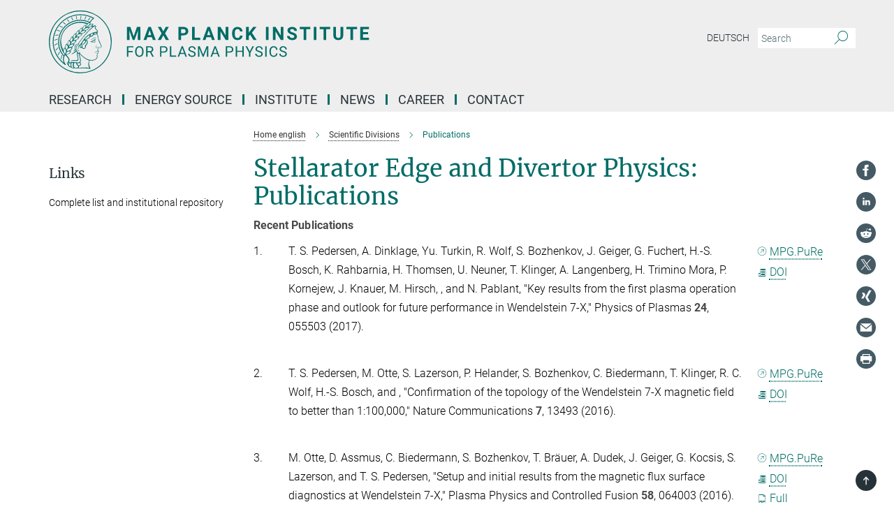

--- FILE ---
content_type: text/html; charset=utf-8
request_url: https://www.ipp.mpg.de/3987183/publications_e4
body_size: 85542
content:
<!DOCTYPE html>
<html prefix="og: http://ogp.me/ns#" lang="en">
<head>
  <meta http-equiv="X-UA-Compatible" content="IE=edge">
  <meta content="width=device-width, initial-scale=1.0" name="viewport">
  <meta http-equiv="Content-Type" content="text/html; charset=utf-8"/>
  <title>Publications</title>
  
  <meta name="keywords" content="" /><meta name="description" content="" />
  
  
<meta property="og:title" content="Publications">
<meta property="og:description" content="">
<meta property="og:type" content="website">
<meta property="og:url" content="https://www.ipp.mpg.de/3987183/publications_e4">
<meta property="og:image" content="https://www.ipp.mpg.de/assets/og-logo-281c44f14f2114ed3fe50e666618ff96341055a2f8ce31aa0fd70471a30ca9ed.jpg">


  
  


  <meta name="msapplication-TileColor" content="#fff" />
<meta name="msapplication-square70x70logo" content="/assets/touch-icon-70x70-16c94b19254f9bb0c9f8e8747559f16c0a37fd015be1b4a30d7d1b03ed51f755.png" />
<meta name="msapplication-square150x150logo" content="/assets/touch-icon-150x150-3b1e0a32c3b2d24a1f1f18502efcb8f9e198bf2fc47e73c627d581ffae537142.png" />
<meta name="msapplication-wide310x150logo" content="/assets/touch-icon-310x150-067a0b4236ec2cdc70297273ab6bf1fc2dcf6cc556a62eab064bbfa4f5256461.png" />
<meta name="msapplication-square310x310logo" content="/assets/touch-icon-310x310-d33ffcdc109f9ad965a6892ec61d444da69646747bd88a4ce7fe3d3204c3bf0b.png" />
<link rel="apple-touch-icon" type="image/png" href="/assets/touch-icon-180x180-a3e396f9294afe6618861344bef35fc0075f9631fe80702eb259befcd682a42c.png" sizes="180x180">
<link rel="icon" type="image/png" href="/assets/touch-icon-32x32-143e3880a2e335e870552727a7f643a88be592ac74a53067012b5c0528002367.png" sizes="32x32">

  <link rel="preload" href="/assets/roboto-v20-latin-ext_latin_greek-ext_greek_cyrillic-ext_cyrillic-700-8d2872cf0efbd26ce09519f2ebe27fb09f148125cf65964890cc98562e8d7aa3.woff2" as="font" type="font/woff2" crossorigin="anonymous">
  
  
  
  <script>var ROOT_PATH = '/';var LANGUAGE = 'en';var PATH_TO_CMS = 'https://ipp.iedit.mpg.de';var INSTANCE_NAME = 'ipp';</script>
  

      <style media="screen" id="critical-css">
            @font-face{font-family:'Merriweather';font-style:normal;font-weight:400;font-display:swap;src:url(/assets/merriweather-v22-latin-ext_latin-regular-66beb0431fbb61e4ea920ec62d1167d155c2debbbc0d5b760ae4eb2b43ba4e06.eot);src:local(""),url(/assets/merriweather-v22-latin-ext_latin-regular-66beb0431fbb61e4ea920ec62d1167d155c2debbbc0d5b760ae4eb2b43ba4e06.eot?#iefix) format("embedded-opentype"),url(/assets/merriweather-v22-latin-ext_latin-regular-0e44ebbb6e4641907c3b906f09c35fc59e1ff8432dfeb718a450914dfafaac9a.woff2) format("woff2"),url(/assets/merriweather-v22-latin-ext_latin-regular-3dc2f1d91d2ec19b945030a600c4403d69fed76f8ed8b3892ea416098e7265c1.woff) format("woff"),url(/assets/merriweather-v22-latin-ext_latin-regular-c093c8d68c6d812f4c2a1e6679c1a8d27ea21545ac9a3616e250f1be68869238.ttf) format("truetype"),url(/assets/merriweather-v22-latin-ext_latin-regular-4bf7dafac6ae725cfc671d36c7176c4e015417ebde856a0e06b4c09e1b45a57d.svg#Merriweather) format("svg")}@font-face{font-family:'Merriweather Sans';font-style:normal;font-weight:400;src:local("Merriweather Sans"),local("MerriweatherSans-Regular"),url(/assets/MerriweatherSans-Regular-d2efd4d9fe6ff129962f92dda627c4337b65ee6b3fb7da84709b805e15db6d81.ttf)}@font-face{font-family:'Merriweather Sans';font-style:normal;font-weight:400;src:local("Merriweather Sans"),local("MerriweatherSans-Regular"),url(/assets/MerriweatherSans-Regular-d2efd4d9fe6ff129962f92dda627c4337b65ee6b3fb7da84709b805e15db6d81.ttf)}@font-face{font-family:'Merriweather Sans';font-style:normal;font-weight:400;src:local("Merriweather Sans"),local("MerriweatherSans-Regular"),url(/assets/MerriweatherSans-Regular-d2efd4d9fe6ff129962f92dda627c4337b65ee6b3fb7da84709b805e15db6d81.ttf)}@font-face{font-family:'Merriweather Sans';font-style:normal;font-weight:300;src:local("Merriweather Sans Light"),local("MerriweatherSans-Light"),url(/assets/MerriweatherSans-Light-55861f721a7f90c7d40be3ed28aa945ad6bacd23ee524ab93d5243b8de669a2d.ttf)}@font-face{font-family:'Merriweather Sans';font-style:normal;font-weight:700;src:local("Merriweather Sans Bold"),local("MerriweatherSans-Bold"),url(/assets/MerriweatherSans-Bold-055f396e6f9a1fa9f7d627432ce1d7c5f532fa7853c287c57457d959897139b0.ttf)}@font-face{font-family:'Josefin Sans';font-style:normal;font-weight:700;src:local("Josefin Sans Bold"),local("JosefinSans-Bold"),url(/assets/JosefinSans-Bold-4c4040241f19417ddd84e38603d0e08c743e69d43dbdff491ff4ca0daeffa802.ttf)}@font-face{font-family:'Roboto';font-style:normal;font-weight:300;font-display:swap;src:url(/assets/roboto-v20-latin-ext_latin_greek-ext_greek_cyrillic-ext_cyrillic-300-435d7096bf6da56f8b4bfddec6c1f566dffea19d7f24bd14d4525ba898657679.eot);src:local(""),url(/assets/roboto-v20-latin-ext_latin_greek-ext_greek_cyrillic-ext_cyrillic-300-435d7096bf6da56f8b4bfddec6c1f566dffea19d7f24bd14d4525ba898657679.eot?#iefix) format("embedded-opentype"),url(/assets/roboto-v20-latin-ext_latin_greek-ext_greek_cyrillic-ext_cyrillic-300-78e391b02f442de38b10eec6b951be4eb10fc6723d0d12e09a668fd58cc4ed75.woff2) format("woff2"),url(/assets/roboto-v20-latin-ext_latin_greek-ext_greek_cyrillic-ext_cyrillic-300-5ca91c5114555a52b8b36228d5c3954418a1d3c5539bb95574b844792b0ca220.woff) format("woff"),url(/assets/roboto-v20-latin-ext_latin_greek-ext_greek_cyrillic-ext_cyrillic-300-16640b3fa7f58d40b5f616d6a3097e2875d533829c29df260b7cdec4d7be58f4.ttf) format("truetype"),url(/assets/roboto-v20-latin-ext_latin_greek-ext_greek_cyrillic-ext_cyrillic-300-53e32a84e92e043af3f9dce3d50e57ce1efe62ad101aa89660774b70a53b463a.svg#Roboto) format("svg")}@font-face{font-family:'Roboto';font-style:italic;font-weight:300;font-display:swap;src:url(/assets/roboto-v20-latin-ext_latin_greek-ext_greek_cyrillic-ext_cyrillic-300italic-ec376bb16f9e65b7dda0297a2d3ed6649076f0b3709562bc31334e14876f5854.eot);src:local(""),url(/assets/roboto-v20-latin-ext_latin_greek-ext_greek_cyrillic-ext_cyrillic-300italic-ec376bb16f9e65b7dda0297a2d3ed6649076f0b3709562bc31334e14876f5854.eot?#iefix) format("embedded-opentype"),url(/assets/roboto-v20-latin-ext_latin_greek-ext_greek_cyrillic-ext_cyrillic-300italic-0c71e7705498d4779fb5076a292f2106aec088d9d7e3c067bb5751e282a7ca88.woff2) format("woff2"),url(/assets/roboto-v20-latin-ext_latin_greek-ext_greek_cyrillic-ext_cyrillic-300italic-8df128092002db6ad32a11d2158d261b939e5dd8715308700fe1a02a3228105d.woff) format("woff"),url(/assets/roboto-v20-latin-ext_latin_greek-ext_greek_cyrillic-ext_cyrillic-300italic-822519363f3161064f90021e8979a85add692867f16444cd555ef51d4b9dc95c.ttf) format("truetype"),url(/assets/roboto-v20-latin-ext_latin_greek-ext_greek_cyrillic-ext_cyrillic-300italic-3cd097f009c3f57de9ba85f9cbe59cf19d0892d4027351806d91c7d27213d615.svg#Roboto) format("svg")}@font-face{font-family:'Roboto';font-style:normal;font-weight:400;font-display:swap;src:url(/assets/roboto-v20-latin-ext_latin_greek-ext_greek_cyrillic-ext_cyrillic-regular-ca97335987b26814c9a1128525e1c36748c4b59bbd0a6ac198cca1b3e1f19a47.eot);src:local(""),url(/assets/roboto-v20-latin-ext_latin_greek-ext_greek_cyrillic-ext_cyrillic-regular-ca97335987b26814c9a1128525e1c36748c4b59bbd0a6ac198cca1b3e1f19a47.eot?#iefix) format("embedded-opentype"),url(/assets/roboto-v20-latin-ext_latin_greek-ext_greek_cyrillic-ext_cyrillic-regular-e53c6e6f12e654511a31cef074d7890d31ff144d80c7f0c4c276bea9a91839f0.woff2) format("woff2"),url(/assets/roboto-v20-latin-ext_latin_greek-ext_greek_cyrillic-ext_cyrillic-regular-b1f39721c99437d4c8949a9330d548bb9d6cdbf80cd88d5fd543549fe3173b8c.woff) format("woff"),url(/assets/roboto-v20-latin-ext_latin_greek-ext_greek_cyrillic-ext_cyrillic-regular-9bcffbc3ad7737fe8e39c4f45c4e2152b2dc84638d87508a0be916e286ff3928.ttf) format("truetype"),url(/assets/roboto-v20-latin-ext_latin_greek-ext_greek_cyrillic-ext_cyrillic-regular-3bea3afe6e3078ec3b0e56cd80ad97b059bb335af794ba57b5845ff44b77bcd3.svg#Roboto) format("svg")}@font-face{font-family:'Roboto';font-style:italic;font-weight:400;font-display:swap;src:url(/assets/roboto-v20-latin-ext_latin_greek-ext_greek_cyrillic-ext_cyrillic-italic-f69fdfd6d1d0a4c842222ce093cc5660ebdce260a8f10ca6bda4f09ba9bfedea.eot);src:local(""),url(/assets/roboto-v20-latin-ext_latin_greek-ext_greek_cyrillic-ext_cyrillic-italic-f69fdfd6d1d0a4c842222ce093cc5660ebdce260a8f10ca6bda4f09ba9bfedea.eot?#iefix) format("embedded-opentype"),url(/assets/roboto-v20-latin-ext_latin_greek-ext_greek_cyrillic-ext_cyrillic-italic-97c5e50bb04419b691386360609236c0a1aa949105684d7db8fedc3c35cc3c91.woff2) format("woff2"),url(/assets/roboto-v20-latin-ext_latin_greek-ext_greek_cyrillic-ext_cyrillic-italic-13660f8926f257e5c63f6a5a723b3ae8aecd340258ee40868152eb9a9939a7d3.woff) format("woff"),url(/assets/roboto-v20-latin-ext_latin_greek-ext_greek_cyrillic-ext_cyrillic-italic-abde90d734b17b439edc49f2b27c8d6d10a4a0a0f295d5c1535cb3c0a0e2bd8d.ttf) format("truetype"),url(/assets/roboto-v20-latin-ext_latin_greek-ext_greek_cyrillic-ext_cyrillic-italic-5965290041d32ef9c7b1166269586ead7e989d55414ed66db27d177004eae3fc.svg#Roboto) format("svg")}@font-face{font-family:'Roboto';font-style:normal;font-weight:700;font-display:swap;src:url(/assets/roboto-v20-latin-ext_latin_greek-ext_greek_cyrillic-ext_cyrillic-700-6aa4356d93abb4f7c5a59bd0e05f1bbc25ffd273459e65966ddecaa80f8be19f.eot);src:local(""),url(/assets/roboto-v20-latin-ext_latin_greek-ext_greek_cyrillic-ext_cyrillic-700-6aa4356d93abb4f7c5a59bd0e05f1bbc25ffd273459e65966ddecaa80f8be19f.eot?#iefix) format("embedded-opentype"),url(/assets/roboto-v20-latin-ext_latin_greek-ext_greek_cyrillic-ext_cyrillic-700-8d2872cf0efbd26ce09519f2ebe27fb09f148125cf65964890cc98562e8d7aa3.woff2) format("woff2"),url(/assets/roboto-v20-latin-ext_latin_greek-ext_greek_cyrillic-ext_cyrillic-700-95d57dc45afb9c82a1fa417d4620c87c9d293487719630ac1b021f7e653a6891.woff) format("woff"),url(/assets/roboto-v20-latin-ext_latin_greek-ext_greek_cyrillic-ext_cyrillic-700-254e8be2b6cb8096f59e2d9e60c984801055371a3bea2999531a0cf9dfc393db.ttf) format("truetype"),url(/assets/roboto-v20-latin-ext_latin_greek-ext_greek_cyrillic-ext_cyrillic-700-2da189152a7f131b78c66343dbed734e1f1b31b679ee8ed97b9deb048080da06.svg#Roboto) format("svg")}@font-face{font-family:'Roboto';font-style:italic;font-weight:700;font-display:swap;src:url(/assets/roboto-v20-latin-ext_latin_greek-ext_greek_cyrillic-ext_cyrillic-700italic-9ee9aef483ed383ce18582ef3b55f7b2d91278b07a77b9a6ea4e72c322cdc616.eot);src:local(""),url(/assets/roboto-v20-latin-ext_latin_greek-ext_greek_cyrillic-ext_cyrillic-700italic-9ee9aef483ed383ce18582ef3b55f7b2d91278b07a77b9a6ea4e72c322cdc616.eot?#iefix) format("embedded-opentype"),url(/assets/roboto-v20-latin-ext_latin_greek-ext_greek_cyrillic-ext_cyrillic-700italic-00c1eaa7cafeb781b619ef7abbecf978ce3fb7be6b870b7cf1f29b947a2e45b4.woff2) format("woff2"),url(/assets/roboto-v20-latin-ext_latin_greek-ext_greek_cyrillic-ext_cyrillic-700italic-9cc3be355c151b807974482ce327ad855f8856e78b15a9dea8aec36295804e78.woff) format("woff"),url(/assets/roboto-v20-latin-ext_latin_greek-ext_greek_cyrillic-ext_cyrillic-700italic-9590be4b5d91eb81a948a84ddfb370005c69b546b49d2a6b70bee30b3090ae81.ttf) format("truetype"),url(/assets/roboto-v20-latin-ext_latin_greek-ext_greek_cyrillic-ext_cyrillic-700italic-63b1f75d9ff9eb92f7273a44a8677db95969553ad6d82141f71b3c25d729bd49.svg#Roboto) format("svg")}@font-face{font-family:'Open Sans';font-style:normal;font-weight:400;src:local("Open Sans"),local("OpenSans-Regular"),url(/assets/OpenSans-Regular-f20d5ed577a1ddc48fd428b61d9538ef88d6ddcc1ccd8565a2cf7e9f03bd4cc7.ttf)}@font-face{font-family:'Open Sans';font-style:normal;font-weight:700;src:local("Open Sans Bold"),local("OpenSans-Bold"),url(/assets/OpenSans-Bold-5ccf0a4d12a5fb44a9831d93841cee9c1188d900987a2b83d5884ee240d7ab46.ttf)}@font-face{font-family:'Open Sans';font-style:normal;font-weight:600;src:local("Open Sans Semi Bold"),local("OpenSans-SemiBold"),url(/assets/OpenSans-SemiBold-b3185de4446e67a69ed55fd1337466f660afc5f7eb161137865d21ae69778df1.ttf)}@font-face{font-family:'mpg_iconsregular';src:url(/assets/mpg_icons-webfont-0b8e4bd6ecdc12aad710d8d9d882d0e05fa5580824d8d5cee65048d70be5a133.eot);src:url(/assets/mpg_icons-webfont-fbcdd2a22910ced3dda265405bb43de9eb1be44ace22869d590c9b0069ac84cf.woff) format("woff");font-weight:normal;font-style:normal}.mpg-icon::after,.twitter_icon::after,.phone_icon::after,.email_icon::after,.external::after,.mpg-icon::before,.twitter_icon::before,.phone_icon::before,.email_icon::before,.external::before{-moz-osx-font-smoothing:grayscale;-webkit-font-smoothing:antialiased;font-family:"mpg_iconsregular";font-style:normal;font-weight:normal;line-height:1em;margin:0;vertical-align:middle}.mpg-icon-english::after{background-image:url(/assets/responsive/uk-581d9beff5f105fe0fc75e5630500da6edb38324921da716d39b49aab9d16d37.svg);background-repeat:no-repeat;background-size:contain;content:"";display:block;height:1em;width:2em}.mpg-icon-logo::before{content:"\F000" !important}.mpg-icon-up1::before{content:"\F001" !important}.mpg-icon-right1::before,.external::before{content:"\F002" !important}.mpg-icon-down1::before{content:"\F003" !important}.mpg-icon-left1::before{content:"\F004" !important}.mpg-icon-up2::before{content:"\F005" !important}.mpg-icon-right2::before{content:"\F006" !important}.mpg-icon-down2::after{content:"\F007" !important}.mpg-icon-left2::before{content:"\F008" !important}.mpg-icon-clipboard::before{content:"\F009" !important}.mpg-icon-pdf::before{content:"\F032" !important}.mpg-icon-event::before{content:"\F00a" !important}.mpg-icon-attention::before{content:"\F00b" !important}.mpg-icon-fax::before{content:"\F00c" !important}.mpg-icon-page::before{content:"\F00d" !important}.mpg-icon-filter::before{content:"\F00e" !important}.mpg-icon-lab::before{content:"\F00f" !important}.mpg-icon-interests::before,.mpg-icon-research_interests::before{content:"\F010" !important}.mpg-icon-question::before{content:"\F011" !important}.mpg-icon-home::before{content:"\F012" !important}.mpg-icon-search::after{content:"\F013" !important;font-size:2em;vertical-align:middle}.mpg-icon-email::before,.email_icon::before{content:"\F014" !important}.mpg-icon-video::before{content:"\F015" !important}.mpg-icon-play2::before{content:"\F016" !important}.mpg-icon-hierarchy::before{content:"\F017" !important}.mpg-icon-news::before{content:"\F018" !important}.mpg-icon-phone::before,.phone_icon::before{content:"\F019" !important}.mpg-icon-pin::before{content:"\F01a" !important}.mpg-icon-listen2::before{content:"\F01b" !important}.mpg-icon-presentation::before{content:"\F01c" !important}.mpg-icon-medal::before,.mpg-icon-research_medals::before{content:"\F01d" !important}.mpg-icon-book::before{content:"\F01e" !important}.mpg-icon-share::before{content:"\F01f" !important}.mpg-icon-sign::before{content:"\F020" !important}.mpg-icon-podcast::before,.mpg-icon-sound::before{content:"\F021" !important}.mpg-icon-tag::before{content:"\F022" !important}.mpg-icon-imprs::before{content:"\F023" !important}.mpg-icon-person::before{content:"\F024" !important}.mpg-icon-persons::before{content:"\F025" !important}.mpg-icon-vcard::before{content:"\F026" !important}.mpg-icon-facebook::after{content:"\F027" !important}.mpg-icon-linkedin::after{content:"\F028" !important}.mpg-icon-feed::after{content:"\F029" !important}.mpg-icon-twitter::before,.twitter_icon::before{content:"\F02a" !important}.mpg-icon-youtube::after{content:"\F02b" !important}.mpg-icon-drag-hor::before{content:"\F02c" !important}.mpg-icon-drag-ver::before{content:"\F02d" !important}.mpg-icon-image::before{content:"\F02e" !important}.mpg-icon-list::before{content:"\F02f" !important}.mpg-icon-at::before{content:"\F02f" !important}.mpg-icon-file-doc::before{content:"\F031" !important}.mpg-icon-file-pdf::before{content:"\F032" !important}.mpg-icon-file-ppt::before{content:"\F033" !important}.mpg-icon-file-zip::before{content:"\F034" !important}.mpg-icon-left3::before{content:"\F035" !important}.mpg-icon-right3::before{content:"\F036" !important}.mpg-icon-play::before{content:"\F037" !important}.mpg-icon-listen::before{content:"\F038" !important}.external:not(.more):not(.twitter_icon)::before{display:inline-block;font-size:.9em;margin-left:.1em;margin-right:.25em;transform:rotate(-45deg) translate(0, -0.15em)}.job-ticker .text-right .external.more::before{display:inline-block;font-size:1.3em;margin-left:.1em;margin-right:.25em;transform:rotate(-45deg) translate(0, -0.15em)}.extension_job_ticker .external.more.pull-right::before{transform:rotate(-45deg) translate(0, -0.15em)}.ticker a.more.external::before{transform:translate(-0.15em) rotate(-45deg)}.link_title.external:not(.more):not(.twitter_icon)::before{font-size:2em;margin-right:.1em;transform:rotate(-45deg) translate(0, -0.3em)}.email_icon::before{font-size:1.4em;display:inline-block}.phone_icon::before{font-size:1.4em;display:inline-block}.twitter_icon::before{font-size:1.4em;color:#1DA1F2;margin-right:3px;display:inline-block}.open_access_icon::after{vertical-align:text-top;display:inline-block;width:1.5ch;content:" ";height:1.2em;background:no-repeat right 25%/auto 80% url(/assets/Open_Access_logo_PLoS_white-a436fe520f67d515e6e55d715d61592a87803ff4468597bf3ec5e83c1690b4a1.svg)}.mpg-icon::after,.external::after,.email_icon::after,.phone_icon::after,.twitter_icon::after,.mpg-icon::before,.external::before,.email_icon::before,.phone_icon::before,.twitter_icon::before{-moz-osx-font-smoothing:grayscale;-webkit-font-smoothing:antialiased;font-family:"mpg_iconsregular";font-style:normal;font-weight:normal;line-height:1em;margin:0;vertical-align:middle}.mpg-icon::after,.email_icon::after,.phone_icon::after,.twitter_icon::after,ol.breadcrumb>li.breadcrumb-item:not(:first-child)::after,.external::after,.mpg-icon::before,.email_icon::before,.phone_icon::before,.twitter_icon::before,ol.breadcrumb>li.breadcrumb-item:not(:first-child)::before,.external::before{-moz-osx-font-smoothing:grayscale;-webkit-font-smoothing:antialiased;font-family:"mpg_iconsregular";font-style:normal;font-weight:normal;line-height:1em;margin:0;vertical-align:middle}.mpg-icon::after,.external::after,.email_icon::after,.phone_icon::after,.twitter_icon::after,ol.breadcrumb>li.breadcrumb-item:not(:first-child)::after,.mpg-icon::before,.external::before,.email_icon::before,.phone_icon::before,.twitter_icon::before,ol.breadcrumb>li.breadcrumb-item:not(:first-child)::before{-moz-osx-font-smoothing:grayscale;-webkit-font-smoothing:antialiased;font-family:"mpg_iconsregular";font-style:normal;font-weight:normal;line-height:1em;margin:0;vertical-align:middle}.mpg-icon-logo::before{content:"" !important}.external::before{content:"" !important}ol.breadcrumb>li.breadcrumb-item:not(:first-child)::before{content:"" !important}.mpg-icon-down2::after{content:"" !important}.mpg-icon-fax::before{content:"" !important}.mpg-icon-search::after{content:"" !important;font-size:2em;vertical-align:middle}.mpg-icon-email::before,.email_icon::before{content:"" !important}.mpg-icon-news::before{content:"" !important}.mpg-icon-phone::before,.phone_icon::before{content:"" !important}.external:not(.more):not(.twitter_icon)::before{display:inline-block;font-size:.9em;margin-left:.1em;margin-right:.25em;transform:rotate(-45deg) translate(0, -0.15em)}html{font-family:sans-serif;-ms-text-size-adjust:100%;-webkit-text-size-adjust:100%}body{margin:0}footer,header,main,nav{display:block}article,aside,figcaption,figure,footer,header,main,nav{display:block}article,aside,footer,header,nav{display:block}article,aside,footer,header,main,nav{display:block}a{background-color:transparent}h1{font-size:2em;margin:0.67em 0}img{border:0}svg:not(:root){overflow:hidden}figure{margin:1em 40px}button,input{color:inherit;font:inherit;margin:0}button{overflow:visible}button{text-transform:none}button{-webkit-appearance:button}button::-moz-focus-inner,input::-moz-focus-inner{border:0;padding:0}input{line-height:normal}input[type="checkbox"]{box-sizing:border-box;padding:0}input[type="search"]{-webkit-appearance:textfield;box-sizing:content-box}input[type="search"]::-webkit-search-cancel-button,input[type="search"]::-webkit-search-decoration{-webkit-appearance:none}table{border-collapse:collapse;border-spacing:0}th{padding:0}*{-webkit-box-sizing:border-box;-moz-box-sizing:border-box;box-sizing:border-box}*:before,*:after{-webkit-box-sizing:border-box;-moz-box-sizing:border-box;box-sizing:border-box}html{font-size:10px}body{font-family:"Roboto","Tahoma",Arial,sans-serif;font-size:16px;line-height:1.7;color:#333333;background-color:#fff}input,button{font-family:inherit;font-size:inherit;line-height:inherit}a{color:#006c66;text-decoration:none}figure{margin:0}img{vertical-align:middle}.img-responsive{display:block;max-width:100%;height:auto}h2{font-family:inherit;font-weight:500;line-height:1.1;color:inherit}h1,h2,h4,.h3{font-family:inherit;font-weight:500;line-height:1.1;color:inherit}h1,h2,.h3{font-family:inherit;font-weight:500;line-height:1.1;color:inherit}h1,h2,h3,.h4,.research_report .research_head_fields .header-text{font-family:inherit;font-weight:500;line-height:1.1;color:inherit}h1,h2{font-family:inherit;font-weight:500;line-height:1.1;color:inherit}h2{margin-top:27px;margin-bottom:13.5px}h1,h2,.h3{margin-top:27px;margin-bottom:13.5px}h1,h2,h3{margin-top:27px;margin-bottom:13.5px}h1,h2{margin-top:27px;margin-bottom:13.5px}h4{margin-top:13.5px;margin-bottom:13.5px}.h4,.research_report .research_head_fields .header-text{margin-top:13.5px;margin-bottom:13.5px}h1{font-size:34px}h2{font-size:22px}.h3{font-size:19px}h3{font-size:19px}h4{font-size:16px}.h4,.research_report .research_head_fields .header-text{font-size:16px}p{margin:0 0 13.5px}.text-center{text-align:center}ul{margin-top:0;margin-bottom:13.5px}ul,ol{margin-top:0;margin-bottom:13.5px}ul ul{margin-bottom:0}.container:before,.container:after{display:table;content:" "}.row:before,.row:after{display:table;content:" "}.nav:before,.nav:after{display:table;content:" "}.navbar:before,.navbar:after{display:table;content:" "}.navbar-header:before,.navbar-header:after{display:table;content:" "}.navbar-collapse:before,.navbar-collapse:after{display:table;content:" "}.clearfix:before,.clearfix:after{display:table;content:" "}.container-fluid:before,.container-fluid:after{display:table;content:" "}.container:after{clear:both}.row:after{clear:both}.nav:after{clear:both}.navbar:after{clear:both}.navbar-header:after{clear:both}.navbar-collapse:after{clear:both}.clearfix:after{clear:both}.container-fluid:after{clear:both}.container{padding-right:15px;padding-left:15px;margin-right:auto;margin-left:auto}@media (min-width: 768px){.container{width:750px}}@media (min-width: 992px){.container{width:970px}}@media (min-width: 1200px){.container{width:1170px}}.container-fluid{padding-right:15px;padding-left:15px;margin-right:auto;margin-left:auto}.row{margin-right:-15px;margin-left:-15px}.container{padding-right:15px;padding-left:15px;margin-right:auto;margin-left:auto}.container:before,.container:after{display:table;content:" "}.container:after{clear:both}@media (min-width: 768px){.container{width:750px}}@media (min-width: 992px){.container{width:970px}}@media (min-width: 1200px){.container{width:1170px}}.container-fluid{padding-right:15px;padding-left:15px;margin-right:auto;margin-left:auto}.container-fluid:before,.container-fluid:after{display:table;content:" "}.container-fluid:after{clear:both}.row{margin-right:-15px;margin-left:-15px}.row:before,.row:after{display:table;content:" "}.row:after{clear:both}.row-no-gutters{margin-right:0;margin-left:0}.row-no-gutters [class*="col-"]{padding-right:0;padding-left:0}.col-xs-1,.col-sm-1,.col-md-1,.col-lg-1,.col-xs-2,.col-sm-2,.col-md-2,.col-lg-2,.col-xs-3,.col-sm-3,.col-md-3,.col-lg-3,.col-xs-4,.col-sm-4,.col-md-4,.col-lg-4,.col-xs-5,.col-sm-5,.col-md-5,.col-lg-5,.col-xs-6,.col-sm-6,.col-md-6,.col-lg-6,.col-xs-7,.col-sm-7,.col-md-7,.col-lg-7,.col-xs-8,.col-sm-8,.col-md-8,.col-lg-8,.col-xs-9,.col-sm-9,.col-md-9,.col-lg-9,.col-xs-10,.col-sm-10,.col-md-10,.col-lg-10,.col-xs-11,.col-sm-11,.col-md-11,.col-lg-11,.col-xs-12,.col-sm-12,.col-md-12,.col-lg-12{position:relative;min-height:1px;padding-right:15px;padding-left:15px}.col-xs-1,.col-xs-2,.col-xs-3,.col-xs-4,.col-xs-5,.col-xs-6,.col-xs-7,.col-xs-8,.col-xs-9,.col-xs-10,.col-xs-11,.col-xs-12{float:left}.col-xs-1{width:8.3333333333%}.col-xs-2{width:16.6666666667%}.col-xs-3{width:25%}.col-xs-4{width:33.3333333333%}.col-xs-5{width:41.6666666667%}.col-xs-6{width:50%}.col-xs-7{width:58.3333333333%}.col-xs-8{width:66.6666666667%}.col-xs-9{width:75%}.col-xs-10{width:83.3333333333%}.col-xs-11{width:91.6666666667%}.col-xs-12{width:100%}.col-xs-pull-0{right:auto}.col-xs-pull-1{right:8.3333333333%}.col-xs-pull-2{right:16.6666666667%}.col-xs-pull-3{right:25%}.col-xs-pull-4{right:33.3333333333%}.col-xs-pull-5{right:41.6666666667%}.col-xs-pull-6{right:50%}.col-xs-pull-7{right:58.3333333333%}.col-xs-pull-8{right:66.6666666667%}.col-xs-pull-9{right:75%}.col-xs-pull-10{right:83.3333333333%}.col-xs-pull-11{right:91.6666666667%}.col-xs-pull-12{right:100%}.col-xs-push-0{left:auto}.col-xs-push-1{left:8.3333333333%}.col-xs-push-2{left:16.6666666667%}.col-xs-push-3{left:25%}.col-xs-push-4{left:33.3333333333%}.col-xs-push-5{left:41.6666666667%}.col-xs-push-6{left:50%}.col-xs-push-7{left:58.3333333333%}.col-xs-push-8{left:66.6666666667%}.col-xs-push-9{left:75%}.col-xs-push-10{left:83.3333333333%}.col-xs-push-11{left:91.6666666667%}.col-xs-push-12{left:100%}.col-xs-offset-0{margin-left:0%}.col-xs-offset-1{margin-left:8.3333333333%}.col-xs-offset-2{margin-left:16.6666666667%}.col-xs-offset-3{margin-left:25%}.col-xs-offset-4{margin-left:33.3333333333%}.col-xs-offset-5{margin-left:41.6666666667%}.col-xs-offset-6{margin-left:50%}.col-xs-offset-7{margin-left:58.3333333333%}.col-xs-offset-8{margin-left:66.6666666667%}.col-xs-offset-9{margin-left:75%}.col-xs-offset-10{margin-left:83.3333333333%}.col-xs-offset-11{margin-left:91.6666666667%}.col-xs-offset-12{margin-left:100%}@media (min-width: 768px){.col-sm-1,.col-sm-2,.col-sm-3,.col-sm-4,.col-sm-5,.col-sm-6,.col-sm-7,.col-sm-8,.col-sm-9,.col-sm-10,.col-sm-11,.col-sm-12{float:left}.col-sm-1{width:8.3333333333%}.col-sm-2{width:16.6666666667%}.col-sm-3{width:25%}.col-sm-4{width:33.3333333333%}.col-sm-5{width:41.6666666667%}.col-sm-6{width:50%}.col-sm-7{width:58.3333333333%}.col-sm-8{width:66.6666666667%}.col-sm-9{width:75%}.col-sm-10{width:83.3333333333%}.col-sm-11{width:91.6666666667%}.col-sm-12{width:100%}.col-sm-pull-0{right:auto}.col-sm-pull-1{right:8.3333333333%}.col-sm-pull-2{right:16.6666666667%}.col-sm-pull-3{right:25%}.col-sm-pull-4{right:33.3333333333%}.col-sm-pull-5{right:41.6666666667%}.col-sm-pull-6{right:50%}.col-sm-pull-7{right:58.3333333333%}.col-sm-pull-8{right:66.6666666667%}.col-sm-pull-9{right:75%}.col-sm-pull-10{right:83.3333333333%}.col-sm-pull-11{right:91.6666666667%}.col-sm-pull-12{right:100%}.col-sm-push-0{left:auto}.col-sm-push-1{left:8.3333333333%}.col-sm-push-2{left:16.6666666667%}.col-sm-push-3{left:25%}.col-sm-push-4{left:33.3333333333%}.col-sm-push-5{left:41.6666666667%}.col-sm-push-6{left:50%}.col-sm-push-7{left:58.3333333333%}.col-sm-push-8{left:66.6666666667%}.col-sm-push-9{left:75%}.col-sm-push-10{left:83.3333333333%}.col-sm-push-11{left:91.6666666667%}.col-sm-push-12{left:100%}.col-sm-offset-0{margin-left:0%}.col-sm-offset-1{margin-left:8.3333333333%}.col-sm-offset-2{margin-left:16.6666666667%}.col-sm-offset-3{margin-left:25%}.col-sm-offset-4{margin-left:33.3333333333%}.col-sm-offset-5{margin-left:41.6666666667%}.col-sm-offset-6{margin-left:50%}.col-sm-offset-7{margin-left:58.3333333333%}.col-sm-offset-8{margin-left:66.6666666667%}.col-sm-offset-9{margin-left:75%}.col-sm-offset-10{margin-left:83.3333333333%}.col-sm-offset-11{margin-left:91.6666666667%}.col-sm-offset-12{margin-left:100%}}@media (min-width: 992px){.col-md-1,.col-md-2,.col-md-3,.col-md-4,.col-md-5,.col-md-6,.col-md-7,.col-md-8,.col-md-9,.col-md-10,.col-md-11,.col-md-12{float:left}.col-md-1{width:8.3333333333%}.col-md-2{width:16.6666666667%}.col-md-3{width:25%}.col-md-4{width:33.3333333333%}.col-md-5{width:41.6666666667%}.col-md-6{width:50%}.col-md-7{width:58.3333333333%}.col-md-8{width:66.6666666667%}.col-md-9{width:75%}.col-md-10{width:83.3333333333%}.col-md-11{width:91.6666666667%}.col-md-12{width:100%}.col-md-pull-0{right:auto}.col-md-pull-1{right:8.3333333333%}.col-md-pull-2{right:16.6666666667%}.col-md-pull-3{right:25%}.col-md-pull-4{right:33.3333333333%}.col-md-pull-5{right:41.6666666667%}.col-md-pull-6{right:50%}.col-md-pull-7{right:58.3333333333%}.col-md-pull-8{right:66.6666666667%}.col-md-pull-9{right:75%}.col-md-pull-10{right:83.3333333333%}.col-md-pull-11{right:91.6666666667%}.col-md-pull-12{right:100%}.col-md-push-0{left:auto}.col-md-push-1{left:8.3333333333%}.col-md-push-2{left:16.6666666667%}.col-md-push-3{left:25%}.col-md-push-4{left:33.3333333333%}.col-md-push-5{left:41.6666666667%}.col-md-push-6{left:50%}.col-md-push-7{left:58.3333333333%}.col-md-push-8{left:66.6666666667%}.col-md-push-9{left:75%}.col-md-push-10{left:83.3333333333%}.col-md-push-11{left:91.6666666667%}.col-md-push-12{left:100%}.col-md-offset-0{margin-left:0%}.col-md-offset-1{margin-left:8.3333333333%}.col-md-offset-2{margin-left:16.6666666667%}.col-md-offset-3{margin-left:25%}.col-md-offset-4{margin-left:33.3333333333%}.col-md-offset-5{margin-left:41.6666666667%}.col-md-offset-6{margin-left:50%}.col-md-offset-7{margin-left:58.3333333333%}.col-md-offset-8{margin-left:66.6666666667%}.col-md-offset-9{margin-left:75%}.col-md-offset-10{margin-left:83.3333333333%}.col-md-offset-11{margin-left:91.6666666667%}.col-md-offset-12{margin-left:100%}}@media (min-width: 1200px){.col-lg-1,.col-lg-2,.col-lg-3,.col-lg-4,.col-lg-5,.col-lg-6,.col-lg-7,.col-lg-8,.col-lg-9,.col-lg-10,.col-lg-11,.col-lg-12{float:left}.col-lg-1{width:8.3333333333%}.col-lg-2{width:16.6666666667%}.col-lg-3{width:25%}.col-lg-4{width:33.3333333333%}.col-lg-5{width:41.6666666667%}.col-lg-6{width:50%}.col-lg-7{width:58.3333333333%}.col-lg-8{width:66.6666666667%}.col-lg-9{width:75%}.col-lg-10{width:83.3333333333%}.col-lg-11{width:91.6666666667%}.col-lg-12{width:100%}.col-lg-pull-0{right:auto}.col-lg-pull-1{right:8.3333333333%}.col-lg-pull-2{right:16.6666666667%}.col-lg-pull-3{right:25%}.col-lg-pull-4{right:33.3333333333%}.col-lg-pull-5{right:41.6666666667%}.col-lg-pull-6{right:50%}.col-lg-pull-7{right:58.3333333333%}.col-lg-pull-8{right:66.6666666667%}.col-lg-pull-9{right:75%}.col-lg-pull-10{right:83.3333333333%}.col-lg-pull-11{right:91.6666666667%}.col-lg-pull-12{right:100%}.col-lg-push-0{left:auto}.col-lg-push-1{left:8.3333333333%}.col-lg-push-2{left:16.6666666667%}.col-lg-push-3{left:25%}.col-lg-push-4{left:33.3333333333%}.col-lg-push-5{left:41.6666666667%}.col-lg-push-6{left:50%}.col-lg-push-7{left:58.3333333333%}.col-lg-push-8{left:66.6666666667%}.col-lg-push-9{left:75%}.col-lg-push-10{left:83.3333333333%}.col-lg-push-11{left:91.6666666667%}.col-lg-push-12{left:100%}.col-lg-offset-0{margin-left:0%}.col-lg-offset-1{margin-left:8.3333333333%}.col-lg-offset-2{margin-left:16.6666666667%}.col-lg-offset-3{margin-left:25%}.col-lg-offset-4{margin-left:33.3333333333%}.col-lg-offset-5{margin-left:41.6666666667%}.col-lg-offset-6{margin-left:50%}.col-lg-offset-7{margin-left:58.3333333333%}.col-lg-offset-8{margin-left:66.6666666667%}.col-lg-offset-9{margin-left:75%}.col-lg-offset-10{margin-left:83.3333333333%}.col-lg-offset-11{margin-left:91.6666666667%}.col-lg-offset-12{margin-left:100%}}table{background-color:transparent}th{text-align:left}label{display:inline-block;max-width:100%;margin-bottom:5px;font-weight:700}input[type="search"]{-webkit-box-sizing:border-box;-moz-box-sizing:border-box;box-sizing:border-box;-webkit-appearance:none;appearance:none}input[type="checkbox"]{margin:4px 0 0;margin-top:1px \9;line-height:normal}.form-control{display:block;width:100%;height:41px;padding:6px 12px;font-size:16px;line-height:1.7;color:#555555;background-color:#fff;background-image:none;border:1px solid #ccc;border-radius:0;-webkit-box-shadow:inset 0 1px 1px rgba(0,0,0,0.075);box-shadow:inset 0 1px 1px rgba(0,0,0,0.075)}.form-control::-ms-expand{background-color:transparent;border:0}.form-group{margin-bottom:15px}@media (min-width: 768px){.navbar-form .form-group{display:inline-block;margin-bottom:0;vertical-align:middle}.navbar-form .form-control{display:inline-block;width:auto;vertical-align:middle}}.form-control::-moz-placeholder{color:#999;opacity:1}.form-control:-ms-input-placeholder{color:#999}.form-control::-webkit-input-placeholder{color:#999}.btn{display:inline-block;margin-bottom:0;font-weight:normal;text-align:center;white-space:nowrap;vertical-align:middle;touch-action:manipulation;background-image:none;border:1px solid transparent;padding:6px 12px;font-size:16px;line-height:1.7;border-radius:0}.btn-default{color:#333;background-color:#fff;border-color:#ccc}.btn-primary{color:#fff;background-color:#006c66;border-color:#00534e}.collapse{display:none}.dropdown{position:relative}.dropdown-menu{position:absolute;top:100%;left:0;z-index:1000;display:none;float:left;min-width:160px;padding:5px 0;margin:2px 0 0;font-size:16px;text-align:left;list-style:none;background-color:#fff;background-clip:padding-box;border:1px solid #ccc;border:1px solid rgba(0,0,0,0.15);border-radius:0;-webkit-box-shadow:0 6px 12px rgba(0,0,0,0.175);box-shadow:0 6px 12px rgba(0,0,0,0.175)}.nav{padding-left:0;margin-bottom:0;list-style:none}.nav>li{position:relative;display:block}.nav>li>a{position:relative;display:block;padding:10px 15px}.navbar{position:relative;min-height:50px;margin-bottom:27px;border:1px solid transparent}@media (min-width: 992px){.navbar{border-radius:0}}@media (min-width: 992px){.navbar-header{float:left}}.navbar-collapse{padding-right:15px;padding-left:15px;overflow-x:visible;border-top:1px solid transparent;box-shadow:inset 0 1px 0 rgba(255,255,255,0.1);-webkit-overflow-scrolling:touch}@media (min-width: 992px){.navbar-collapse{width:auto;border-top:0;box-shadow:none}.navbar-collapse.collapse{display:block !important;height:auto !important;padding-bottom:0;overflow:visible !important}}.container>.navbar-header{margin-right:-15px;margin-left:-15px}@media (min-width: 992px){.container>.navbar-header{margin-right:0;margin-left:0}}.navbar-brand{float:left;height:50px;padding:11.5px 15px;font-size:20px;line-height:27px}@media (min-width: 992px){.navbar>.container .navbar-brand{margin-left:-15px}}.navbar-toggle{position:relative;float:right;padding:9px 10px;margin-right:15px;margin-top:8px;margin-bottom:8px;background-color:transparent;background-image:none;border:1px solid transparent;border-radius:0}@media (min-width: 992px){.navbar-toggle{display:none}}.navbar-nav{margin:5.75px -15px}@media (min-width: 992px){.navbar-nav{float:left;margin:0}.navbar-nav>li{float:left}.navbar-nav>li>a{padding-top:11.5px;padding-bottom:11.5px}}.navbar-nav>li>a{padding-top:10px;padding-bottom:10px;line-height:27px}.navbar-form{padding:10px 15px;margin-right:-15px;margin-left:-15px;border-top:1px solid transparent;border-bottom:1px solid transparent;-webkit-box-shadow:inset 0 1px 0 rgba(255,255,255,0.1),0 1px 0 rgba(255,255,255,0.1);box-shadow:inset 0 1px 0 rgba(255,255,255,0.1),0 1px 0 rgba(255,255,255,0.1);margin-top:4.5px;margin-bottom:4.5px}@media (min-width: 992px){.navbar-form{width:auto;padding-top:0;padding-bottom:0;margin-right:0;margin-left:0;border:0;-webkit-box-shadow:none;box-shadow:none}}@media (max-width: 991px){.navbar-form .form-group{margin-bottom:5px}.navbar-form .form-group:last-child{margin-bottom:0}}.navbar-nav>li>.dropdown-menu{margin-top:0;border-top-left-radius:0;border-top-right-radius:0}@media (min-width: 992px){.navbar-left{float:left !important}.navbar-right{float:right !important;margin-right:-15px}}.navbar-default{background-color:#f8f8f8;border-color:#e7e7e7}.navbar-default .navbar-nav>li>a{color:#263238}.navbar-default .navbar-toggle{border-color:#ddd}.navbar-default .navbar-collapse,.navbar-default .navbar-form{border-color:#e7e7e7}.breadcrumb{padding:8px 15px;margin-bottom:27px;list-style:none;background-color:#f5f5f5;border-radius:0}.breadcrumb>li{display:inline-block}.breadcrumb>li+li:before{padding:0 5px;color:#ccc;content:"/ "}.breadcrumb>.active{color:#455a64}.pull-left{float:left !important}@-ms-viewport{width:device-width}.visible-xs{display:none !important}.visible-sm{display:none !important}.visible-md{display:none !important}.visible-lg{display:none !important}.visible-xs-block,.visible-xs-inline,.visible-xs-inline-block,.visible-sm-block,.visible-sm-inline,.visible-sm-inline-block,.visible-md-block,.visible-md-inline,.visible-md-inline-block,.visible-lg-block,.visible-lg-inline,.visible-lg-inline-block{display:none !important}@media (max-width: 767px){.visible-xs{display:block !important}table.visible-xs{display:table !important}tr.visible-xs{display:table-row !important}th.visible-xs,td.visible-xs{display:table-cell !important}}@media (max-width: 767px){.visible-xs-block{display:block !important}}@media (max-width: 767px){.visible-xs-inline{display:inline !important}}@media (max-width: 767px){.visible-xs-inline-block{display:inline-block !important}}@media (min-width: 768px) and (max-width: 991px){.visible-sm{display:block !important}table.visible-sm{display:table !important}tr.visible-sm{display:table-row !important}th.visible-sm,td.visible-sm{display:table-cell !important}}@media (min-width: 768px) and (max-width: 991px){.visible-sm-block{display:block !important}}@media (min-width: 768px) and (max-width: 991px){.visible-sm-inline{display:inline !important}}@media (min-width: 768px) and (max-width: 991px){.visible-sm-inline-block{display:inline-block !important}}@media (min-width: 992px) and (max-width: 1199px){.visible-md{display:block !important}table.visible-md{display:table !important}tr.visible-md{display:table-row !important}th.visible-md,td.visible-md{display:table-cell !important}}@media (min-width: 992px) and (max-width: 1199px){.visible-md-block{display:block !important}}@media (min-width: 992px) and (max-width: 1199px){.visible-md-inline{display:inline !important}}@media (min-width: 992px) and (max-width: 1199px){.visible-md-inline-block{display:inline-block !important}}@media (min-width: 1200px){.visible-lg{display:block !important}table.visible-lg{display:table !important}tr.visible-lg{display:table-row !important}th.visible-lg,td.visible-lg{display:table-cell !important}}@media (min-width: 1200px){.visible-lg-block{display:block !important}}@media (min-width: 1200px){.visible-lg-inline{display:inline !important}}@media (min-width: 1200px){.visible-lg-inline-block{display:inline-block !important}}@media (max-width: 767px){.hidden-xs{display:none !important}}@media (min-width: 768px) and (max-width: 991px){.hidden-sm{display:none !important}}@media (min-width: 992px) and (max-width: 1199px){.hidden-md{display:none !important}}@media (min-width: 1200px){.hidden-lg{display:none !important}}.visible-print{display:none !important}@media print{.visible-print{display:block !important}table.visible-print{display:table !important}tr.visible-print{display:table-row !important}th.visible-print,td.visible-print{display:table-cell !important}}.visible-print-block{display:none !important}@media print{.visible-print-block{display:block !important}}.visible-print-inline{display:none !important}@media print{.visible-print-inline{display:inline !important}}.visible-print-inline-block{display:none !important}@media print{.visible-print-inline-block{display:inline-block !important}}@media print{.hidden-print{display:none !important}}.visible-print-block{display:none !important}.slick-slider{-ms-touch-action:pan-y;-webkit-touch-callout:none;box-sizing:border-box;display:block;position:relative;touch-action:pan-y;visibility:hidden}.slick-initialized{visibility:visible}.slick-list{display:block;margin:0;overflow:hidden;padding:0;position:relative}.slick-slider .slick-track,.slick-slider .slick-list{-moz-transform:translate3d(0, 0, 0);-ms-transform:translate3d(0, 0, 0);-o-transform:translate3d(0, 0, 0);-webkit-transform:translate3d(0, 0, 0);transform:translate3d(0, 0, 0)}.slick-track{display:block;left:0;position:relative;top:0}.slick-track::before,.slick-track::after{content:"";display:table}.slick-track::after{clear:both}.slick-slide{display:none;float:right;height:100%;min-height:1px}.slick-slide img{display:block}.slick-initialized .slick-slide{display:block}.slick-pause-section{position:absolute;width:100%;bottom:-20px;height:20px;visibility:visible;text-align:center}.slick-pause-button{border:none;background:none;color:#006c66}#related-articles-container .slick-pause-section{bottom:0}@media (min-width: 768px){#related-articles-container .slick-pause-section{display:none}}header.navbar{background-color:#eeeeee;border:0;border-radius:0;margin:0}header.navbar .container{padding:0}header.navbar .navbar-header{position:relative}header.navbar .navbar-header svg rect{fill:#006c66;transition:transform 0.5s}header.navbar .navbar-header a.navbar-brand{background-image:url(/assets/responsive/logo-square-f232279c21f2b99c6eef21059e9521e3ddcfe8f893608fdfb223dee6007b3e75.svg);background-repeat:no-repeat;background-size:contain;font-size:72px;height:140px;position:relative;width:140px;z-index:10}header.navbar .navbar-header a.navbar-brand::before{color:#fff;font-size:82px;left:.15em;position:relative;width:80px;height:80px}header.navbar button.navbar-toggle[aria-expanded="true"] svg rect.burgerline-1{transform:rotate(45deg) translateY(10px)}header.navbar button.navbar-toggle[aria-expanded="true"] svg rect.burgerline-2{transform:rotate(45deg)}header.navbar button.navbar-toggle[aria-expanded="true"] svg rect.burgerline-3{transform:rotate(-45deg) translateY(-10px)}header.navbar .navbar-title-wrapper,header.navbar .lang-search{margin-left:0;width:auto}header.navbar .navbar-title-wrapper>.navbar-collapse,header.navbar .lang-search>.navbar-collapse{margin-top:40px;position:relative}header.navbar .navbar-title-wrapper .navbar-form,header.navbar .lang-search .navbar-form{margin:0}header.navbar .navbar-title-wrapper .navbar-form .btn,header.navbar .navbar-title-wrapper .navbar-form .form-control,header.navbar .lang-search .navbar-form .btn,header.navbar .lang-search .navbar-form .form-control{background-color:transparent;border:0;border-radius:0;box-shadow:none;color:rgba(0,108,102,0.5)}header.navbar .navbar-title-wrapper .navbar-form .btn,header.navbar .lang-search .navbar-form .btn{padding-bottom:0;padding-top:0}header.navbar .navbar-title-wrapper .navbar-form .btn i::after,header.navbar .lang-search .navbar-form .btn i::after{color:#006c66}header.navbar .navbar-title-wrapper #nav-main,header.navbar .lang-search #nav-main{margin-bottom:5px}header.navbar .navbar-title-wrapper .navbar-collapse .navbar-nav.navbar-meta,header.navbar .lang-search .navbar-collapse .navbar-nav.navbar-meta{position:absolute;right:15px;z-index:10;display:grid;grid-template-columns:repeat(6, auto)}@media (min-width: 1260px){header.navbar .navbar-title-wrapper .navbar-collapse .navbar-nav.navbar-meta.pwa-visible,header.navbar .lang-search .navbar-collapse .navbar-nav.navbar-meta.pwa-visible{right:-14px}header.navbar .navbar-title-wrapper .navbar-collapse .navbar-nav.navbar-meta .external-backlink,header.navbar .lang-search .navbar-collapse .navbar-nav.navbar-meta .external-backlink{padding-right:30px}}header.navbar .navbar-title-wrapper .navbar-collapse .navbar-nav.navbar-meta .external-backlink,header.navbar .lang-search .navbar-collapse .navbar-nav.navbar-meta .external-backlink{order:10;grid-column:1 / -1}header.navbar .navbar-title-wrapper .navbar-collapse .navbar-nav.navbar-meta>li>a,header.navbar .lang-search .navbar-collapse .navbar-nav.navbar-meta>li>a{color:#263238;font-size:14px;padding:.1em .5em}header.navbar .navbar-title-wrapper .navbar-collapse .navbar-nav.navbar-meta>li>a.backlink,header.navbar .lang-search .navbar-collapse .navbar-nav.navbar-meta>li>a.backlink{padding:20px 0 0 0;color:black;text-transform:none;font-size:15px;font-family:"Merriweather", serif;text-align:right}header.navbar .navbar-title-wrapper .navbar-collapse .navbar-nav.navbar-meta>li>a.backlink::before,header.navbar .lang-search .navbar-collapse .navbar-nav.navbar-meta>li>a.backlink::before{font-weight:bold;transform:translate(0, -1px) rotate(-45deg) translate(0, -0.15em)}header.navbar .navbar-title-wrapper .navbar-collapse .navbar-nav.navbar-meta .search-field,header.navbar .lang-search .navbar-collapse .navbar-nav.navbar-meta .search-field{padding-left:5px;padding-right:0}header.navbar .navbar-title-wrapper .navbar-collapse .navbar-nav.navbar-meta .search-field .form-group,header.navbar .lang-search .navbar-collapse .navbar-nav.navbar-meta .search-field .form-group{background-color:#fff}header.navbar .navbar-title-wrapper .navbar-collapse .navbar-nav.navbar-meta .search-field input,header.navbar .lang-search .navbar-collapse .navbar-nav.navbar-meta .search-field input{color:#546E7A !important;font-size:14px;height:auto;line-height:normal;padding:5px;width:95px}header.navbar .navbar-title-wrapper .navbar-collapse .navbar-nav.navbar-meta .search-field input::placeholder,header.navbar .lang-search .navbar-collapse .navbar-nav.navbar-meta .search-field input::placeholder{color:#546E7A !important}header.navbar .navbar-title-wrapper .navbar-collapse .navbar-nav.navbar-meta .search-field .btn,header.navbar .lang-search .navbar-collapse .navbar-nav.navbar-meta .search-field .btn{font-size:14px;min-width:0;padding:0 6px}header.navbar .navbar-title-wrapper .navbar-collapse .navbar-nav>li>a,header.navbar .lang-search .navbar-collapse .navbar-nav>li>a{background-color:transparent;padding:10px 7px;text-decoration:none;text-transform:uppercase}header.navbar .navbar-title-wrapper .navbar-collapse:nth-child(2) .navbar-nav>li>a,header.navbar .lang-search .navbar-collapse:nth-child(2) .navbar-nav>li>a{padding-bottom:0;padding-top:0}header.navbar .navbar-title-wrapper .navbar-collapse:first-child .navbar-text,header.navbar .lang-search .navbar-collapse:first-child .navbar-text{margin-top:0}header.navbar .navbar-title-wrapper .navbar-collapse:first-child .navbar-text a,header.navbar .lang-search .navbar-collapse:first-child .navbar-text a{background-repeat:no-repeat;background-size:contain;display:block;height:28px;width:620px}header.navbar .navbar-title-wrapper .navbar-collapse:first-child .navbar-text.de a,header.navbar .lang-search .navbar-collapse:first-child .navbar-text.de a{background-image:url(/assets/responsive/logo-font-de-8ece67723e59ab56c231bce938bb5fe16e0aa48688d6ff9e845165288d1d8170.svg)}header.navbar .navbar-title-wrapper .navbar-collapse:first-child .navbar-text.en a,header.navbar .lang-search .navbar-collapse:first-child .navbar-text.en a{background-image:url(/assets/responsive/logo-font-en-8ece67723e59ab56c231bce938bb5fe16e0aa48688d6ff9e845165288d1d8170.svg)}header.navbar .navbar-title-wrapper .navbar-collapse:first-child::after,header.navbar .lang-search .navbar-collapse:first-child::after{clear:right}header.navbar .navbar-collapse.in{overflow-y:visible}@media (max-width: 1199px){.navbar-text a{height:23px !important;width:600px !important}header.navbar .lang-search .navbar-collapse .navbar-nav.navbar-meta .language-switcher-links{order:3;grid-column:1 / -1}header.navbar .lang-search .navbar-collapse .navbar-nav.navbar-meta .external-backlink{padding:0}}@media (min-width: 768px) and (max-width: 991px){.navbar-text a{height:18px !important;width:550px !important}header.navbar .navbar-title-wrapper .navbar-collapse .navbar-nav.navbar-meta .search-field:hover .form-group{background-color:#fff;position:relative}header.navbar .navbar-title-wrapper .navbar-collapse .navbar-nav.navbar-meta .search-field:hover input[type="search"]{background-color:inherit;display:inline-block;left:-95px;position:absolute}header.navbar .navbar-title-wrapper .navbar-collapse .navbar-nav.navbar-meta .search-field .form-group{background-color:transparent}header.navbar .navbar-title-wrapper .navbar-collapse .navbar-nav.navbar-meta .search-field input[type="search"]{display:none}header.navbar .navbar-title-wrapper .navbar-collapse .navbar-nav.navbar-meta .search-field input[type="search"]+.btn{min-height:28px}}@media (max-width: 992px -1){.navbar-text{margin:3px 10px 9px !important}header.navbar .navbar-title-wrapper{margin-bottom:.1rem}header.navbar .navbar-header{position:absolute}}@media (max-width: 991px){.container>.navbar-header,.container>.navbar-collapse,.container-fluid>.navbar-header,.container-fluid>.navbar-collapse{margin:0}header.navbar .navbar-header{position:relative}header.navbar .navbar-header>a.navbar-brand{height:80px;padding-left:19px;padding-top:10px;position:absolute;width:115px;z-index:100}header.navbar .navbar-header>a.navbar-brand::before{font-size:60px;left:0;width:60px;height:60px}header.navbar .navbar-title-wrapper>.navbar-collapse{display:block;float:left;margin-left:11rem;margin-top:1.5rem;padding:0;width:45rem}header.navbar .navbar-title-wrapper>.navbar-collapse:first-child .navbar-text a{display:block;height:35px !important;width:auto !important}header.navbar .navbar-title-wrapper>.navbar-collapse:first-child .navbar-text.de a{background-position:0 5px}header.navbar .navbar-title-wrapper>.navbar-collapse:first-child .navbar-text.en a{background-position:0 5px}}@media (max-width: 767px){header.navbar .navbar-title-wrapper>.navbar-collapse{width:16rem}header.navbar .navbar-title-wrapper>.navbar-collapse:first-child .navbar-text.de a{background-image:url(/assets/responsive/logo-font-mobile-de-6d43154fd4846481763508c43a7a7dc27ded6a04898fe623aa16413c6147de52.svg);background-position:0 0}header.navbar .navbar-title-wrapper>.navbar-collapse:first-child .navbar-text.en a{background-image:url(/assets/responsive/logo-font-mobile-en-6d43154fd4846481763508c43a7a7dc27ded6a04898fe623aa16413c6147de52.svg);background-position:0 0}}#depsvg .deptext,#depsvg-xs .deptext{fill:#006c66}body.mpg header.navbar .navbar-header a.navbar-brand{background-image:url(/assets/responsive/logo-combined-exp-f99cfa8482bb1d0b50c6b40c9b8b21dbf1650fcf0662860a61ec8ab59793f3de.svg);background-size:auto 111px;width:722px}@media (max-width: 1199px){body.mpg header.navbar .navbar-header a.navbar-brand{background-image:url(/assets/responsive/logo-combined-exp-md-f456a68f8d7d9e8bbb08e08600c3f5d605666948cefe42a0bf2e3b15cec9f8d9.svg)}}@media (max-width: 991px){body.mpg header.navbar .navbar-header a.navbar-brand{background-image:url(/assets/responsive/logo-combined-exp-sm-72b70dea54530ac260ae3ff1fba87316509c4a218618f23a4a4ad604aac3e7c4.svg);background-size:auto 80px;width:660px}}@media (max-width: 767px){body.mpg header.navbar .navbar-header a.navbar-brand{background-image:url(/assets/responsive/logo-combined-exp-xs-68083717c6b62f8ba3e710429e713c9d550e88ef8299762a4076cc6ad30cc997.svg);background-size:auto 80px;width:calc(100vw - 55px)}}.mobile-search-pwa-container{display:flex;flex-flow:row nowrap}.mobile-search-container{position:relative;flex:1 1 auto;margin-right:6px}.mobile-search-pwa-container .pwa-settings-button{width:15%;height:24px;margin:45px 0px 0px -16px;padding:0 0.7rem;background-repeat:no-repeat;background-position:center}@media (min-width: 992px){.mobile-search-pwa-container .pwa-settings-button{display:none}}.btn{border-width:0;border-radius:0;font-family:"Merriweather",serif;padding-left:1em;padding-right:1em}.btn.btn-default{box-shadow:0 0 5px rgba(0,0,0,0.15)}.btn.btn-primary{box-shadow:0 0 5px rgba(255,255,255,0.15)}.teaser{position:relative}.teaser::before{clear:both;content:"";display:block;float:none}.teaser .img-box img{min-width:100%}.img-box{display:block;position:relative}.teaser-extension{border-bottom:1px solid #eeeeee;margin:0 0 10px;padding:0 0 10px}.teaser-extension:last-child{border:0}.teaser-extension .img-box{display:block;position:relative}@media (max-width: 991px){.teaser .img-box img{margin-bottom:1rem}aside .teaser.teaser-extension .img-box{width:50%}}@media (max-width: 767px){.teaser .img-box img{margin-bottom:1rem}aside .teaser.teaser-extension .img-box{width:50%}}@media (max-width: 767px){article .content{padding:2em 0}}@media (max-width: 767px){.footer-wrap footer.footer.trngl-footer{margin-top:0}.footer-wrap footer.footer.trngl-footer::before{display:none}}ol.breadcrumb{background-color:transparent;list-style:none;margin:-30px 0 0 0;padding:1.5em 0 1em 0}ol.breadcrumb>li.breadcrumb-item:not(:first-child)::before{color:#006c66;font-size:1.4em;padding-left:4px;vertical-align:middle}ol.breadcrumb>li.breadcrumb-item{float:left;font-size:12px}ol.breadcrumb>li.breadcrumb-item>a{color:#333333;font-weight:400}ol.breadcrumb>li.breadcrumb-item>span{color:#006c66;font-weight:400}@media (min-width: 768px) and (max-width: 991px){ol.breadcrumb{margin:10px 0 0 0;padding:1em 0}ol.breadcrumb li{display:none}ol.breadcrumb li:nth-last-of-type(1){display:inline}ol.breadcrumb li:nth-last-of-type(2){display:inline}}@media (min-width: 768px) and (max-width: 991px){ol.breadcrumb{margin:10px 0 0 0;padding:1em 0}ol.breadcrumb li{display:none}ol.breadcrumb li:nth-last-of-type(1){display:inline}}@media (max-width: 767px){ol.breadcrumb{margin:-10px 0 0 0;padding:1em 0}ol.breadcrumb li:first-child{margin:0 0 0 7.5px}ol.breadcrumb li{display:none}ol.breadcrumb li:nth-last-of-type(2){display:inline}ol.breadcrumb li:nth-last-of-type(2)::before{display:none}ol.breadcrumb li:nth-last-of-type(1){display:inline}}@media (max-width: 767px){ol.breadcrumb{margin:-10px 0 0 0;padding:1em 0}ol.breadcrumb li:first-child{margin:0 0 0 7.5px}ol.breadcrumb li{display:none}ol.breadcrumb li:nth-last-of-type(1){display:inline}}nav .breadcrumb{overflow:hidden;text-overflow:ellipsis;white-space:nowrap;text-align:left}ol.breadcrumb>li.breadcrumb-item{float:none}.footer-wrap{background-color:#fff;overflow-x:hidden;position:relative;width:100%}footer.footer ul{line-height:0}footer.footer .btn{margin-bottom:1em;width:100%;font-size:12px;background-color:#005555}footer.footer .container{position:relative}footer.footer.trngl-footer{margin-bottom:0;margin-top:6em;position:relative}footer.footer.trngl-footer svg{position:absolute;width:100%;height:4em;top:-4em}footer.footer.trngl-footer svg .footer-triangle{fill:#006c66}footer.footer.trngl-footer::before{background-image:url(/assets/responsive/triangle-footer-b9cbb3ed53ca8b49800555bf69812fe417053560a75f1bf9a9fa2e7202718c00.png);background-repeat:no-repeat;background-size:100% 100%;content:"";height:4em;left:0;position:absolute;top:-4em;width:100%;display:none}footer.footer .to-top-dummy{display:block;position:absolute;right:1em;top:-9rem;width:8rem;height:31px}footer.footer .to-top{background-image:url(/assets/responsive/arrow-to-top-basis-mask-4174a50ea9c4086fe639891ae5ff138f2a2805812745530636f9b7991fbeb732.svg);background-color:#263238;background-position:2px center;background-repeat:no-repeat;background-size:30px;color:#fff;display:block;font-size:17px;line-height:26px;padding:.5rem 1rem;position:absolute;right:1em;text-transform:uppercase;text-decoration:none !important;text-align:right;top:-9rem;width:84px;height:34px;border-radius:0px;overflow:hidden}footer.footer .to-top::before{display:block;position:absolute;top:0;left:0;width:100%;height:100%;content:" ";opacity:1;background-image:url(/assets/responsive/arrow-to-top-transform-mask-9ea6e312fdefdee8b17c2c3ab5ebc6d74e752d27facdb50f8b45b56f9bbefa52.svg);background-position:2px center;background-repeat:no-repeat;background-size:30px}footer.footer .to-top.as-button{border-radius:15px;width:30px;height:30px;padding:3.9px 0px 0px 3.9px;line-height:22.5px;position:fixed;top:unset;bottom:1em;left:calc(50% + 585px);background-position:0px center;color:transparent !important}@media (max-width: 1259px){footer.footer .to-top.as-button{left:unset;right:10px;bottom:10px;z-index:1000}}footer.footer .to-top.as-button::before{opacity:0;background-position:0px center}footer.footer .columns-quicklinks-container{display:flex;flex-flow:row wrap}footer.footer ul{list-style:none;padding:0;margin:0}@media (max-width: 991px){footer.footer ul{list-style:none;padding:0;margin:0 0 17px 0}}@media (max-width: 767px){footer.footer ul{list-style:none;padding:0;margin:0}footer.footer .quicklinks li:last-of-type{margin-bottom:0}footer.footer .quicklinks li:last-of-type a{margin-bottom:0}footer.footer ul.quicklinks{display:block}footer.footer ul.quicklinks li{display:block;margin-bottom:1em;width:100%}footer.footer .to-top,footer.footer .to-top-dummy{top:-3rem}}@media (max-width: 767px){.h3{margin-top:5px}.h3 .mpg-icon,.h3 .external,.h3 .email_icon,.h3 .phone_icon,.h3 .twitter_icon{display:inline-block !important}footer.footer .to-top{top:-3rem}}@media (max-width: 767px){footer.footer .to-top{top:-3rem}}@media (min-width: 992px){.copyright p{float:right}}@media (min-width: 768px) and (max-width: 991px){.footer ul.quicklinks{margin-top:20px}div.mpg-icon.mpg-icon-logo,div.mpg-icon-logo.external,div.mpg-icon-logo.email_icon,div.mpg-icon-logo.phone_icon,div.mpg-icon-logo.twitter_icon,.copyright-sign{float:none;display:inline}.copyright-text{float:none;display:inline}}.institute-subfooter{color:white}.institute-subfooter a{color:white}.institute-subfooter .space-between{display:flex;flex-flow:row;justify-content:space-between}@media (max-width: 991px){.institute-subfooter .space-between{flex-flow:column;justify-content:flex-start}}.institute-subfooter .space-between::after,.institute-subfooter .space-between::before{display:none}.institute-subfooter .logo,.institute-subfooter .copyright,.institute-subfooter .links ul{display:flex;flex-flow:row wrap;align-items:center}@media (max-width: 991px){.institute-subfooter .logo,.institute-subfooter .copyright,.institute-subfooter .links ul{justify-content:center;flex:1 1 auto;text-align:center;margin:10px 0}}.institute-subfooter .logo,.institute-subfooter .copyright{flex:0 0 auto}.institute-subfooter .copyright p{margin:0}.institute-subfooter .links{flex:0 1 auto;margin:0 50px;display:flex;align-items:center}@media (max-width: 991px){.institute-subfooter .links{margin:10px 0}}.institute-subfooter .links ul{list-style:none;padding:0;justify-content:space-evenly;margin:0}.institute-subfooter .logo .mpg-icon-logo::before{font-size:3em;margin-right:0.5em}.institute-subfooter .copyright .copyright-sign{margin-right:1ch}figure.image-extension{clear:both;display:block;margin-bottom:1.5em;position:relative;z-index:9}figure.image-extension.pull-left{width:40%}figure.image-extension.pull-left{margin:0 1em 1em 0}figure.image-extension img{min-width:100%}figure.image-extension figcaption.figure-caption{background-color:#eeeeee;font-size:14px;padding:1em}figure.image-extension p{margin-bottom:0}@media (max-width: 767px){article figure.top-image{margin:0 -15px}figure.image-extension{float:none !important;margin:1em 0}}@media (max-width: 767px){figure.image-extension{float:none !important;margin:1em 0}figure.image-extension.pull-left{margin:1em 0;width:100%}}@media (max-width: 991px){aside figure.image-extension{width:50%}}#main_nav{margin:-10px 15px 15px -15px;width:100%}#main_nav>li>a.main-navi-item{display:inline-block;z-index:10000}.mega-dropdown{position:static !important}.mega-dropdown .main-navi-item{padding-left:15px !important;padding-right:15px !important;border-right:3px solid #006c66;line-height:15px}.mega-dropdown:last-child .main-navi-item{border:none}.mega-dropdown>a{font-size:18px;font-weight:400}.dropdown-toggle span:not(.arrow-dock){display:inline-block;transform:rotate(0deg)}.dropdown-toggle span:not(.arrow-dock)::after{font-size:1.5em;vertical-align:middle}.navbar{margin-bottom:0}.navbar-default{background-color:transparent;border:0}.navbar-nav>li>.dropdown-menu{border-radius:0;margin-top:7px;left:15px}.mega-dropdown-menu{background-clip:border-box;border:1px solid #eeeeee;padding:20px 10px;width:100%;z-index:2000}.dropdown-title ul li{line-height:1.5em;max-height:100px;overflow:hidden;text-overflow:ellipsis;white-space:nowrap}.mega-dropdown-menu>li ul{margin:0;padding:0}.mega-dropdown-menu>li ul>li{list-style:none}.mega-dropdown-menu>li ul>li>ul{list-style:none;padding:0}.mega-dropdown-menu>li ul>li>a{clear:both;color:#006c66;display:block;padding:.35em .7em;text-transform:uppercase;white-space:normal;font-weight:400}li.dropdown-title ul li{word-wrap:break-word}li.dropdown-title ul li a{color:#263238;font-weight:400;padding:.15em .7em;text-transform:none}header.navbar .navbar-title-wrapper .navbar-collapse .navbar-nav>li>a.main-navi-item+.dropdown-toggle{text-align:center}@media (min-width: 992px){.dropdown.mega-dropdown>.main-navi-item span.arrow-dock::before{border-bottom:20px solid #fff;border-left:30px solid transparent;border-right:30px solid transparent;content:"";left:50%;margin-left:-30px;position:absolute;top:24px;z-index:10000}.dropdown.mega-dropdown>.main-navi-item span.arrow-dock::after{border-bottom:20px solid #eeeeee;border-left:30px solid transparent;border-right:30px solid transparent;content:"";left:50%;margin-left:-30px;position:absolute;top:23px;z-index:9000}#main_nav>li.dropdown.mega-dropdown>.dropdown-toggle:not(.main-navi-item){display:inline-block;float:right;height:24px;padding-left:0;vertical-align:middle}form.navbar-form.mobile.search-field{margin-left:7.6em;padding:5px 30px 15px;width:74.5%}.navbar{min-height:3em}.navbar-form .form-group{width:100%}.dropdown .arrow-dock,.dropdown .dropdown-menu{display:block;opacity:0;visibility:hidden}}@media (min-width: 992px){form.navbar-form.mobile.search-field{margin-left:7.6em;padding:5px 30px 15px;width:74.5%}.navbar{min-height:3em}.navbar-form .form-group{width:100%}}@media (max-width: 991px){.nav.navbar-nav a{font-size:16px}.nav.navbar-nav{background-color:#eeeeee;float:none;z-index:11}header.navbar.hero{background-color:#eeeeee;border-radius:0;z-index:11;min-height:62.5px}ul#main_nav.nav.navbar-nav{margin:0;padding:0}ul#main_nav.nav.navbar-nav>li.dropdown.mega-dropdown{border-bottom:0.1rem #e2e2e2 solid;overflow:hidden}ul#main_nav.nav.navbar-nav>li.dropdown.mega-dropdown .mega-dropdown-menu{border:0}ul#main_nav.nav.navbar-nav>li.dropdown.mega-dropdown:first-child{border-top:0.1rem #e2e2e2 solid}.mega-dropdown-menu::before{display:none}header.navbar .navbar-title-wrapper{margin-left:0}#main_nav>li>ul{padding:0}#main_nav>li>ul>li{padding:0}#main_nav>li>ul>li ul>li>a{padding:.7em 1em 0}#main_nav>li>ul>li ul>li>ul>li>a{padding:.35em 1em}.navbar-nav>li>.dropdown-menu{box-shadow:none;margin:0;position:static}#main_nav>li>a.main-navi-item{display:block;float:left;padding:.5em 1em;width:85%}#main_nav>li>.dropdown-toggle{display:inline-block;float:left;padding:.7rem;width:15%}#main_nav>li>.dropdown-toggle .mpg-icon,#main_nav>li>.dropdown-toggle .external,#main_nav>li>.dropdown-toggle .email_icon,#main_nav>li>.dropdown-toggle .phone_icon,#main_nav>li>.dropdown-toggle .twitter_icon{background:#fff;border-radius:50%;line-height:0.5em !important}.remove-padding>.navbar-header{float:left}.navbar .navbar-default .navbar-header{height:100%;right:0;width:100%}.navbar-default .navbar-toggle{background:transparent;border:0;display:inline-block;height:4rem;margin-right:0.4em;margin-top:0;position:relative;top:15px;width:4rem;z-index:30}.navbar-form.mobile.search-field{background-color:#eeeeee;border:0;margin:0;padding:2em 1em 1em}.navbar-form.mobile.search-field>.form-group{display:block}.navbar-form.mobile.search-field>.form-group input{background-color:#fff;border:0;display:block;float:left;font-size:1.3em;padding-bottom:25px;padding-top:25px;width:100%}.navbar-form.mobile.search-field>.form-group button{border:0;font-size:1.6rem;line-height:3em;overflow:hidden;position:absolute;right:15px;text-decoration:none}.mega-dropdown{position:relative !important}.mega-dropdown .main-navi-item{border:none;line-height:inherit}}@media (max-width: 991px){.nav.navbar-nav a{font-size:16px}.nav.navbar-nav{background-color:#eeeeee;float:none;z-index:11}header.navbar.hero{background-color:#eeeeee;border-radius:0;z-index:11;min-height:62.5px}header.navbar .navbar-title-wrapper{margin-left:0}.remove-padding>.navbar-header{float:left}.navbar .navbar-default .navbar-header{height:100%;right:0;width:100%}.navbar-default .navbar-toggle{background:transparent;border:0;display:inline-block;height:4rem;margin-right:0.4em;margin-top:0;position:relative;top:15px;width:4rem;z-index:30}.navbar-form.mobile.search-field{background-color:#eeeeee;border:0;margin:0;padding:2em 1em 1em}.navbar-form.mobile.search-field>.form-group{display:block}.navbar-form.mobile.search-field>.form-group input{background-color:#fff;border:0;display:block;float:left;font-size:1.3em;padding-bottom:25px;padding-top:25px;width:100%}.navbar-form.mobile.search-field>.form-group button{border:0;font-size:1.6rem;line-height:3em;overflow:hidden;position:absolute;right:15px;text-decoration:none}}@media (min-width: 992px){li.dropdown.mega-dropdown.clearfix[data-positioning="1"]{position:relative !important}li.dropdown.mega-dropdown.clearfix[data-positioning="1"]>ul.col-xs-12.dropdown-menu.mega-dropdown-menu.row{left:50%;right:unset;transform:translateX(-50%);width:450px}li.dropdown.mega-dropdown.clearfix[data-positioning="1"]>ul.col-xs-12.dropdown-menu.mega-dropdown-menu.row li.menu-column{width:100%}li.dropdown.mega-dropdown.clearfix[data-positioning="1"][data-attach="left"]{position:static !important}li.dropdown.mega-dropdown.clearfix[data-positioning="1"][data-attach="left"]>ul.col-xs-12.dropdown-menu.mega-dropdown-menu.row{left:15px;right:unset;transform:none;width:450px}}.extension-image-zoom{position:absolute;width:0;height:0}.extension-image-zoom .slick-outer{position:fixed;background-color:rgba(73,73,73,0.95);bottom:-500px;top:-500px;left:0;right:0;z-index:20000}.extension-image-zoom .fullscreen-slick{position:fixed;bottom:0;top:0;left:0;right:0;color:white}.extension-image-zoom .fullscreen-slick .slick-slide{height:100vh;width:100vw;overflow-y:auto;float:left}.extension-image-zoom .fullscreen-slick .scrollable-center{display:-moz-flex;display:-ms-flexbox;display:-webkit-box;display:-webkit-flex;display:flex;align-items:center;justify-content:center;-webkit-align-items:center;-webkit-justify-content:center;min-height:100vh}.extension-image-zoom .fullscreen-slick .image-hold{text-align:center}.extension-image-zoom .fullscreen-slick .text-hold{caption-side:bottom;padding:0 10px;margin-bottom:20px}.extension-image-zoom .fullscreen-slick .center-hold{display:block;width:min-content}.extension-image-zoom .pseudo-hide{visibility:hidden}.extension-image-zoom .pseudo-hide *{visibility:hidden}.extension-image-zoom .slick-grid-close-icon{position:absolute;top:calc(1em + 500px);right:1em;z-index:20001;width:32px;height:32px;text-align:center}.extension-image-zoom .slick-grid-close-icon::before{color:white;font-family:"Roboto",sans-serif;font-size:2em;display:inline-block;z-index:20001;content:"x";width:32px;height:32px;text-align:center}.extension-image-zoom .slick-grid-close-icon span.label{color:white}.mpg-image-frame-relative{position:relative}.mpg-image-frame-relative .expand_icon{position:absolute;bottom:0px;right:5px;color:white}@media (max-width: 991px){.mpg-image-frame-relative .expand_icon{bottom:5px}.mpg-image-frame-relative .expand_icon::after{opacity:1.0}}.mpg-image-frame-relative .expand_icon::after{content:"+";font-family:Arial;width:25px;height:25px;border-radius:12.5px;border:1px solid white;font-size:25px;line-height:23px;background-color:rgba(0,0,0,0.5);display:inline-block;text-align:center;opacity:0}.social-media-buttons{margin:5px 0}.social-media-buttons .social-button{width:30px;height:30px;float:left;margin-right:30px}.social-media-buttons::after{display:block;clear:both;content:" "}.social-media-buttons .email{background-color:#455a64;mask:url(/assets/responsive/mail_icon-cd5ef78dea3c633b3a140542dcba98de0f98f35af3ea9c4f50d03ee83554b619.svg) no-repeat center center/28px 28px;-webkit-mask:url(/assets/responsive/mail_icon-cd5ef78dea3c633b3a140542dcba98de0f98f35af3ea9c4f50d03ee83554b619.svg) no-repeat center center/28px 28px}.social-media-buttons .print{background-color:#455a64;mask:url(/assets/responsive/print_icon-e20be91a28afdb11c689b0e905e7953a761fefc5ce73c3c9143625ebd8c969a6.svg) no-repeat center center/28px 28px;-webkit-mask:url(/assets/responsive/print_icon-e20be91a28afdb11c689b0e905e7953a761fefc5ce73c3c9143625ebd8c969a6.svg) no-repeat center center/28px 28px}.social-media-buttons .facebook{background-color:#455a64;mask:url(/assets/responsive/facebook_icon-8e6af28b312420700ace1a35744243bb83f3b20672334df115dfe07418735dc7.svg) no-repeat center center/28px 28px;-webkit-mask:url(/assets/responsive/facebook_icon-8e6af28b312420700ace1a35744243bb83f3b20672334df115dfe07418735dc7.svg) no-repeat center center/28px 28px}.social-media-buttons .twitter{background-color:#455a64;mask:url(/assets/responsive/twitter_icon-8df5d2ccf0ce72d0b6f15a995cc61934d75e6a5ab02017a72ce6b043084ac936.svg) no-repeat center center/28px 28px;-webkit-mask:url(/assets/responsive/twitter_icon-8df5d2ccf0ce72d0b6f15a995cc61934d75e6a5ab02017a72ce6b043084ac936.svg) no-repeat center center/28px 28px}.social-media-buttons .whatsapp{background-color:#455a64;mask:url(/assets/responsive/whatsapp_icon-20794722579dcd4b2d7e31444d838b50d5520f4a257fd97318dc94c5d76e6a1e.svg) no-repeat center center/28px 28px;-webkit-mask:url(/assets/responsive/whatsapp_icon-20794722579dcd4b2d7e31444d838b50d5520f4a257fd97318dc94c5d76e6a1e.svg) no-repeat center center/28px 28px}.social-media-buttons .linkedin{background-color:#455a64;mask:url(/assets/responsive/linkedin_icon-dbf3c489fb5e96451b912c7e9fdec70c54dfecfcd944227e6d6ee98a1c4ae26e.svg) no-repeat center center/28px 28px;-webkit-mask:url(/assets/responsive/linkedin_icon-dbf3c489fb5e96451b912c7e9fdec70c54dfecfcd944227e6d6ee98a1c4ae26e.svg) no-repeat center center/28px 28px}.social-media-buttons .reddit{background-color:#455a64;mask:url(/assets/responsive/reddit_icon-d24cff8279d75867df2d5efb77afa4820d26fd3a57782e7b07ab5750c5c698d4.svg) no-repeat center center/28px 28px;-webkit-mask:url(/assets/responsive/reddit_icon-d24cff8279d75867df2d5efb77afa4820d26fd3a57782e7b07ab5750c5c698d4.svg) no-repeat center center/28px 28px}.social-media-buttons .xing{background-color:#455a64;mask:url(/assets/responsive/xing_icon-627fdd6d344fd019e7a49fb4fe165cffc6bc3d0aba2b3ef16d0e24f813fa751d.svg) no-repeat center center/28px 28px;-webkit-mask:url(/assets/responsive/xing_icon-627fdd6d344fd019e7a49fb4fe165cffc6bc3d0aba2b3ef16d0e24f813fa751d.svg) no-repeat center center/28px 28px}@media (min-width: 1260px){.social-media-buttons{width:41px;position:fixed;right:0;left:calc(50% + 585px);top:224px}.social-media-buttons .social-button{margin-bottom:15px}}@media (max-width: 767px){.social-media-buttons{margin-bottom:0}.social-media-buttons .social-button{margin-bottom:5px;margin-right:11px}}.multi-slider{margin-bottom:15px}.multi-slider .slick-slide{float:left;margin:0 15px}.multi-slider.container{padding:0 0 15px 0}.multi-slider .big-slider{width:100%;overflow:visible;margin-left:0;padding-left:0;padding-right:0}.multi-slider .slide{width:100%;background-color:#eeeeee;display:block;float:left;position:relative;color:#49494b}.multi-slider .slide .image{font-size:12px;text-align:center;width:66%;background-color:white;overflow:hidden}.multi-slider .slide .image.solo{width:100%}.multi-slider .slide .image .aspect{padding-top:56%;position:relative;display:block}@media (max-width: 1199px) and (min-width: 992px){.multi-slider .slide .image .aspect{padding-top:86.5%}}.multi-slider .slide .image .aspect.image-only{padding-top:42.8571428571%}.multi-slider .slide .image .aspect .img{position:absolute;width:100%;top:0;left:0}.multi-slider .slide .lower-desc{position:relative;top:-50px;float:none;padding-left:0;padding-right:0}.multi-slider .slide .lower-desc .text-box{padding:25px}@media (min-width: 992px){.multi-slider .slide .lower-desc .text-box h2{font-size:17px}}.multi-slider .slide .lower-desc-container{clear:both;position:relative;width:100%}.multi-slider .slide.gray{background-color:#eeeeee}.multi-slider .slide.gray .lower-desc .text-box{background-color:#eeeeee}.multi-slider .slide.gray path{fill:#eeeeee}.slide.bottom .image{float:none;width:100%}.slide.bottom{background-color:transparent !important}@media (min-width: 992px){.multi-slider .shown-slides-1 .slide .text-box h2{font-size:22px}}@media (max-width: 767px){.multi-slider .slide .lower-desc{top:0}}@media (max-width: 991px){.multi-slider .slide .image{width:100%;float:none;position:static}}.pwa-settings-panel{position:fixed;display:none;top:0;bottom:0;left:0;right:0;background:rgba(0,0,0,0.5);z-index:70000}.pwa-settings-panel h2{-webkit-hyphens:manual;hyphens:manual}.settings-main{background:white;width:calc(100% - 30px);max-width:450px;margin:60px auto;padding:15px}.pwa-settings-button{width:28px;height:28px;margin:0 0 0 18px;border:none;display:block;border-radius:14px;background-color:#455a64;background-image:url(/assets/responsive/new-icon_pwa-notification-mask-e8329859e5388404caa4d59538f7557f6741da2747e575cc78ba66efdb671e70.svg)}.mobile-search-pwa-container .pwa-settings-button{background-image:none;background-color:transparent}.mobile-search-pwa-container .pwa-settings-button::before{content:" ";display:inline-block;height:28px;width:28px;border-radius:14px;background-color:#455a64;background-image:url(/assets/responsive/new-icon_pwa-notification-mask-e8329859e5388404caa4d59538f7557f6741da2747e575cc78ba66efdb671e70.svg)}.settings-main h2{margin-top:0}.pwa-settings-close{width:100%}.pwa-button-tray{display:flex;flex-flow:row nowrap;gap:15px}.pwa-button-tray>button{flex:1 1 50%}.pwa-language-setting{display:flex;flex-direction:row;justify-content:flex-start;align-items:flex-start}.pwa-language-setting input[type="checkbox"]{margin:4px 4px 0 0}.publication_link a{vertical-align:middle}.publication_link a i{margin-right:.25em}div.single_publication_sidebar{clear:both;display:grid;grid-template-columns:minmax(0, max-content) auto;margin-bottom:15px}div.single_publication_sidebar .index{font-weight:400;color:#49494b;grid-column:1;min-width:20px}div.single_publication_sidebar .options{font-weight:500;grid-column:span 2}div.single_publication_sidebar .options .publication_link{display:inline-block;margin-right:5px}div.single_publication_sidebar .options .publication_link a .mpg-icon,div.single_publication_sidebar .options .publication_link a .external,div.single_publication_sidebar .options .publication_link a .email_icon,div.single_publication_sidebar .options .publication_link a .phone_icon,div.single_publication_sidebar .options .publication_link a .twitter_icon{font-size:.9em;margin-left:.1em}div.single_publication_sidebar .one_publication{margin-bottom:5px;grid-column:2}div.single_publication_sidebar .one_publication .authors{font-weight:500;font-style:italic}div.single_publication_sidebar .one_publication .title{font-weight:700}div.single_publication_sidebar .one_publication .title,div.single_publication_sidebar .one_publication .authors{color:#49494b}div.single_publication_sidebar .one_publication.mpgjahrbuch .authors{font-style:italic;font-weight:bold}div.single_publication_sidebar .one_publication.mpgjahrbuch .title{font-weight:300}.science_gallery_overview .science-gallery-image-filters #image-fulltext-filter{grid-area:text}.science_gallery_overview.black-theme .science-gallery-image-filters #image-fulltext-filter{grid-area:text}.science_gallery_overview .science-gallery-image-filters .image-topic-filter,.science_gallery_overview .science-gallery-image-filters .select2-container:nth-child(3){grid-area:topic}.science_gallery_overview.black-theme .science-gallery-image-filters .image-topic-filter,.science_gallery_overview.black-theme .science-gallery-image-filters .select2-container:nth-child(3){grid-area:topic}.science_gallery_overview .science-gallery-image-filters .image-year-filter,.science_gallery_overview .science-gallery-image-filters .select2-container:nth-child(5){grid-area:year}.science_gallery_overview.black-theme .science-gallery-image-filters .image-year-filter,.science_gallery_overview.black-theme .science-gallery-image-filters .select2-container:nth-child(5){grid-area:year}.teaser_prof{background-color:#eeeeee;margin:0 -15px}.teaser_prof>.row>div:last-of-type{margin-bottom:5px}.teaser_prof h2{margin-top:22px}.teaser_prof .image-box{padding:0;position:relative}.teaser_prof .image-box .img-responsive{width:100%}.text_prof{margin:0 -15px}.contact-extension{border-bottom:1px solid #eeeeee;margin-bottom:10px;padding:0 0 10px;font-weight:400}.contact-extension:last-child{border:0}.contact-extension .name{color:#263238;margin:0}.contact-extension .name span{color:#263238}.contact-extension .name-overflow-wrap{overflow-wrap:break-word}.contact-extension .title{font-size:.9em;margin:0}.contact-extension span:not(.employee_name):not(.position):not(.organization):not(.special_function){color:#006c66;display:block;margin:0;position:relative}.contact-extension span:not(.employee_name):not(.position):not(.organization):not(.special_function)::before{left:0;line-height:normal;vertical-align:middle}.contact-extension span.email:not(.employee_name):not(.position):not(.organization):not(.special_function){overflow:hidden;text-overflow:ellipsis;white-space:nowrap}.contact-extension span:not(.employee_name){font-size:inherit;font-weight:500}.contact-extension h4.name{margin-bottom:.5em}.contact-extension .text-box span.phone,.contact-extension .text-box span.email{margin:4px 0}aside.sidebar .contact-extension .title{margin:0}.responsive_column.white div.calendar_container{background-color:#eeeeee;margin-bottom:1.7rem}.calendar_container .clear{clear:both}.event_calendar .prev,.event_calendar .next,.event_calendar .month_year{float:left}.event_calendar .prev,.event_calendar .next{background-position:center center;background-repeat:no-repeat;background-color:#006c66;padding:10px 9px}.event_calendar .prev .triangle,.event_calendar .next .triangle{width:0;height:0;border-style:solid}.event_calendar .prev{margin:20px 0 0 0;width:10%}.event_calendar .prev .triangle{border-width:5px 5px 5px 0;border-color:transparent #FFFFFF transparent transparent}.event_calendar .next{margin:20px 0 0 0;width:10%}.event_calendar .next .triangle{float:right;border-width:5px 0 5px 5px;border-color:transparent transparent transparent #FFFFFF}.event_calendar .month_year{width:80%;text-align:center;padding-top:10px;text-transform:uppercase;color:#006c66}.event_calendar .month_year:after{content:"";clear:both;display:inline-block}.event_calendar .month_year .month{width:100%;display:block;font-size:14px}.event_calendar .month_year .year{width:100%;display:block;font-size:18px;font-weight:bold}.event_calendar .calendar_table{float:left;width:100%;padding:0 4% 4%;border-spacing:2px;border-collapse:separate}.event_calendar .calendar_table th{text-align:center;color:#006c66;font-weight:normal}@media (min-width: 992px) and (max-width: 1199px){.event_calendar{clear:both}}@media (min-width: 480px) and (max-width: 991px){.event_calendar .calendar_table{font-size:14px}}.mb-1{margin-bottom:0.5rem !important}.py-0{padding-top:0 !important;padding-bottom:0 !important}body{-moz-osx-font-smoothing:grayscale;-webkit-font-smoothing:antialiased;background-color:#fff;color:#000;font-weight:300;line-height:1.7}h2{color:#006c66;font-family:"Merriweather",serif;font-weight:400;line-height:1.4;margin:15px 0 8px}h1,h2,.h3,h4{color:#006c66;font-family:"Merriweather",serif;font-weight:400;line-height:1.4;margin:15px 0 8px}h1,h2,.h3{color:#006c66;font-family:"Merriweather",serif;font-weight:400;line-height:1.4;margin:15px 0 8px}h1,h2,h3,.h4,.research_report .research_head_fields .header-text{color:#006c66;font-family:"Merriweather",serif;font-weight:400;line-height:1.4;margin:15px 0 8px}h1,h2{color:#006c66;font-family:"Merriweather",serif;font-weight:400;line-height:1.4;margin:15px 0 8px}h1{line-height:1.17647}.serif{font-family:"Merriweather", serif !important}h1+.subtitle{color:#006c66}.h3.subtitle{font-size:17px;line-height:1.421}@media (min-width: 992px){.h3.subtitle{font-size:21px;line-height:1.285714}}h1,.h3{color:#006c66;line-height:1.2em}h1,h3{color:#006c66;line-height:1.2em}h1{color:#006c66;line-height:1.2em}.green{color:#006c66}p{margin-bottom:1rem;letter-spacing:.01rem}.container-full-width:not(.teaser-hero):not(.subfooter),.container{padding-bottom:calc(2em + 17px);padding-top:2em}.container-full-width.responsive_column:not(.teaser-hero):not(.subfooter) .row{display:flex;flex-wrap:wrap}.container-full-width.responsive_column:not(.teaser-hero):not(.subfooter) .row::before{width:0}footer.container-full-width.green.footer.trngl-footer{padding-bottom:17px}.container-full-width.white{background-color:#fff}.container-full-width.green{background-color:#006c66;color:#49494b}.container-full-width.green a{color:#006c66}.container-full-width.green .invert{color:#fff}.container-full-width.green .invert a{color:#fff}.container-full-width.darkgreen{background-color:#005555}.container-full-width .container{padding-bottom:0;padding-top:0}.deferred-picture{min-height:1px;display:inline-block}form .form-control{border-radius:0}article{background-color:#fff}article h1{margin-top:0px;margin-bottom:8px}article h3{clear:both}article h2{clear:both}article figure.top-image{margin:0;margin-bottom:1em;margin-top:1px}article figure.top-image img{width:100%}article .summary{font-family:"Roboto","Tahoma",Arial,sans-serif;font-size:inherit;font-weight:700;color:#555555;letter-spacing:0.02rem;line-height:1.6;margin-bottom:1.4rem}article .date{margin-bottom:1rem}article .content{padding-bottom:3em}aside.sidebar{font-size:14px;margin-top:3rem;padding-right:0}aside.sidebar .h3{color:#263238;margin-bottom:20px}aside.sidebar h4{margin:0}.linklist{background-color:#fff;font-family:"Merriweather",serif;font-size:15px}.linklist ul{list-style:none;margin:0;padding:0}.linklist ul li a{color:#455a64;display:block;padding:.5em 1em}.linklist>ul>li>a{border-bottom:1px solid #eeeeee}.linklist>ul>li:last-child>a{border:0}.linklist{padding-top:25px}.linklist ul li a{background-color:#455a64;color:#fff;padding:10px}.linklist ul li a::before{font-size:1.5em;vertical-align:middle}.graybox_container{padding:0 0 1.5em 0;clear:both}.graybox_container .graybox{padding:0}.graybox_container .graybox li a{padding-left:30px}.graybox_container .graybox li a.external{position:relative}.graybox_container .graybox li a.external::before{position:absolute;top:21px;left:13px;transform:rotate(-45deg) translate(0%, -50%)}.meta-information{color:#263238;display:block;font-size:.8em;position:relative;margin-bottom:0.3em}.meta-information .data{font-weight:700;padding:0}.meta-information .data span{color:#49494b;font-size:12px;text-transform:uppercase;font-weight:900;letter-spacing:.02em}.tags span{word-wrap:break-word;-webkit-hyphens:manual;-moz-hyphens:manual;-ms-hyphens:manual;-o-hyphens:manual;hyphens:manual;background-color:#455a64;border-radius:.2em;color:#fff;font-size:1.2rem;line-height:2em;padding:.2em .7em;white-space:nowrap;font-weight:500}#go_to_live{-webkit-box-shadow:0 0 3px #000;box-shadow:0 0 3px #000;display:none;background:#2d2d2d;border-radius:0 0 5px 5px;overflow:hidden;padding:0 5px;position:fixed;right:10px;top:0;z-index:10001}#go_to_live.department-offset{top:30px}#go_to_live a{background:url(/assets/preview/hide_infobox-1b872184ae213d9da15e916eb3b8af68517e7a9f694af1a6cf4bfc9a43dd6bfe.png) no-repeat scroll right 2px top 3px #2d2d2d;color:#fff;display:block;font-size:11px;padding:3px 25px 3px 5px;text-decoration:none}label{color:#555;font-size:14px;font-weight:600}@media (max-width: 991px){h2{word-wrap:break-word;-webkit-hyphens:auto;-moz-hyphens:auto;-ms-hyphens:auto;-o-hyphens:auto;hyphens:auto}h2{font-size:20px}}@media (max-width: 991px){h1,h2,.h3,h4{word-wrap:break-word;-webkit-hyphens:auto;-moz-hyphens:auto;-ms-hyphens:auto;-o-hyphens:auto;hyphens:auto}h1{font-size:30px;line-height:1.35}h2{font-size:20px}.h3{font-size:17px}}@media (max-width: 991px){h1,h2,.h3{word-wrap:break-word;-webkit-hyphens:auto;-moz-hyphens:auto;-ms-hyphens:auto;-o-hyphens:auto;hyphens:auto}h1{font-size:30px;line-height:1.35}h2{font-size:20px}.h3{font-size:17px}}@media (max-width: 991px){h1,h2,h3,.h4,.research_report .research_head_fields .header-text{word-wrap:break-word;-webkit-hyphens:auto;-moz-hyphens:auto;-ms-hyphens:auto;-o-hyphens:auto;hyphens:auto}h1{font-size:30px;line-height:1.35}h2{font-size:20px}h3{font-size:17px}}@media (max-width: 991px){h1,h2{word-wrap:break-word;-webkit-hyphens:auto;-moz-hyphens:auto;-ms-hyphens:auto;-o-hyphens:auto;hyphens:auto}h1{font-size:30px;line-height:1.35}h2{font-size:20px}}@media (max-width: 767px){h2{margin-top:0.85em}}@media (max-width: 991px){.container-full-width:not(.teaser-hero):not(.subfooter):not(.footer){padding-bottom:15px;padding-top:20px}header.navbar{background-color:transparent}.language-switcher{font-size:1em;padding:2.5em 0.5em 0.5em 0.5em}}@media (max-width: 991px){.container-full-width:not(.teaser-hero):not(.subfooter):not(.footer){padding-bottom:15px;padding-top:20px}header.navbar{background-color:transparent}.sidebar-slider{-ms-transform:translate(0, 120%);-webkit-transform:translate(0, 120%);background-color:#eee;bottom:0;height:80%;left:0;margin-top:0;overflow:hidden;position:fixed;right:0;top:20%;transform:translate(0, 120%);width:100%;z-index:1001}.sidebar-slider .side-nav-scroller{height:calc(100% - 46px);overflow-y:auto;padding-left:0;padding-right:0;position:absolute;width:100%}article .content{padding:1em 0}.language-switcher{font-size:1em;padding:2.5em 0.5em 0.5em 0.5em}.sidebar .linklist{margin-bottom:2rem}}@media (max-width: 991px){.container-full-width:not(.teaser-hero):not(.subfooter):not(.footer){padding-bottom:15px;padding-top:20px}header.navbar{background-color:transparent}article figure.top-image{margin:0 -15px}.sidebar-slider{-ms-transform:translate(0, 120%);-webkit-transform:translate(0, 120%);background-color:#eee;bottom:0;height:80%;left:0;margin-top:0;overflow:hidden;position:fixed;right:0;top:20%;transform:translate(0, 120%);width:100%;z-index:1001}.sidebar-slider .side-nav-scroller{height:calc(100% - 46px);overflow-y:auto;padding-left:0;padding-right:0;position:absolute;width:100%}article .content{padding:1em 0}.language-switcher{font-size:1em;padding:2.5em 0.5em 0.5em 0.5em}.sidebar .linklist{margin-bottom:2rem}}@media (max-width: 991px){.container-full-width:not(.teaser-hero):not(.subfooter):not(.footer){padding-bottom:15px;padding-top:20px}.container-full-width.footer{padding-top:calc(2em + 2px)}header.navbar{background-color:transparent}.sidebar-slider{-ms-transform:translate(0, 120%);-webkit-transform:translate(0, 120%);background-color:#eee;bottom:0;height:80%;left:0;margin-top:0;overflow:hidden;position:fixed;right:0;top:20%;transform:translate(0, 120%);width:100%;z-index:1001}.sidebar-slider .side-nav-scroller{height:calc(100% - 46px);overflow-y:auto;padding-left:0;padding-right:0;position:absolute;width:100%}article .content{padding:1em 0}.language-switcher{font-size:1em;padding:2.5em 0.5em 0.5em 0.5em}}@media (max-width: 767px){.xs-padding>div{padding:7.5px 30px}}@media (max-width: 991px) and (min-width: 768px){.content{margin:0 -15px}.container-full-width:not(.teaser-hero):not(.subfooter),.container{padding-bottom:calc(2em + 17px);padding-top:1em}}.print-footer{position:fixed;left:0;top:0;width:210mm;background-color:#006c66;color:white;padding:5px;z-index:70000}.print-footer .print-footer-button{text-decoration:underline;border-right:2px solid white;display:inline-block;padding:0 2ch;float:left}.print-footer .print-footer-button:last-of-type{border-right:none}.print-footer .print-footer-button a{color:white !important;padding:0}.print-footer .print-estimate-label{padding-top:0.25em;font-size:0.75em;float:right}.print-footer .print-estimate-label::after{width:0;height:0;border-top:0.375em solid transparent;border-left:10px solid white;border-bottom:0.375em solid transparent;content:" ";float:right;margin:0.5em 0 0 5px}:root{--primary-color: #006c66;--secondary-color: #006c66}.group-extension{margin-top:0}.group-extension+.group-extension{margin-top:25px !important}.group-extension .h3 .mpg-icon,.group-extension .h3 .external,.group-extension .h3 .email_icon,.group-extension .h3 .phone_icon,.group-extension .h3 .twitter_icon{display:none}footer.footer .quicklinks{margin:0 -5px}footer.footer .quicklinks li{float:left;padding:0 5px;width:50%}@media screen and (max-width: 767px){.group-extension{margin-top:10px !important}.group-extension .h3 .mpg-icon,.group-extension .h3 .external,.group-extension .h3 .email_icon,.group-extension .h3 .phone_icon,.group-extension .h3 .twitter_icon{display:inline-block !important}.wrapper-mobile{max-height:0;overflow:hidden}}@media screen and (max-width: 767px){footer.footer .quicklinks li{padding:0;width:100%}}@media (max-width: 767px){aside.sidebar{margin-top:0px}}.research_report .research_head_fields{margin-bottom:2em}.research_report .research_head_fields .gray{font-weight:bold}.research_report .research_head_fields .h4,.research_report .research_head_fields .header-text{font-size:16px;margin-top:1em;margin-bottom:0.35em}.research_report .research_head_fields .header-text{border-bottom:1px solid #ddd;padding-bottom:1.5em;margin-bottom:1em}.research_report .research_head_fields h1{margin-bottom:0.75em}div#page_content a[href]:not(.slide):not(.btn){text-decoration-thickness:1px;text-decoration-style:dotted;text-decoration-line:underline;text-underline-position:under;text-underline-offset:-0.1em}div#page_content a.slide[href] h2{text-decoration-thickness:1px;text-decoration-style:dotted;text-decoration-line:underline;text-underline-position:under;text-underline-offset:-0.1em}.footer a[href]:not(.btn){text-decoration-thickness:1px;text-decoration-style:dotted;text-decoration-line:underline;text-underline-position:under;text-underline-offset:-0.1em}.institute-subfooter a[href],.footer a[href]:not(.btn){text-decoration-thickness:1px;text-decoration-style:dotted;text-decoration-line:underline;text-underline-position:under;text-underline-offset:-0.1em}body div#page_content .graybox_container .linklist.graybox ul li a[href],body div#page_content div.meta-information>div.tags>a[href],body div#page_content div.social-media-buttons a.social-button[href],body div#page_content a.more-link[href][href="#"],body div#page_content a.less-link[href][href="#"]{text-decoration-line:none}body div#page_content div.social-media-buttons a.social-button[href]{text-decoration-line:none}.mpg-icon::before,.external::before,.email_icon::before,.phone_icon::before,.twitter_icon::before{display:inline-block}.slick-slider{-khtml-user-select:none;-moz-user-select:none;-ms-touch-action:pan-y;-ms-user-select:none;-webkit-tap-highlight-color:transparent;-webkit-touch-callout:none;-webkit-user-select:none;box-sizing:border-box;display:block;position:relative;touch-action:pan-y;user-select:none;visibility:hidden}.slick-initialized{visibility:visible}.slick-list{display:block;margin:0;overflow:hidden;padding:0;position:relative}.slick-loading .slick-list{background:#fff url(/assets/responsive/loading-faca10340e79c7b5f03a73fa2aa64052bfe6c63dfde6a5f022097492d6b620ad.gif) center center no-repeat}.slick-list:focus{outline:none}.slick-list.dragging{cursor:pointer}.slick-slider .slick-track,.slick-slider .slick-list{-moz-transform:translate3d(0, 0, 0);-ms-transform:translate3d(0, 0, 0);-o-transform:translate3d(0, 0, 0);-webkit-transform:translate3d(0, 0, 0);transform:translate3d(0, 0, 0)}.slick-track{display:block;left:0;position:relative;top:0}.slick-track::before,.slick-track::after{content:"";display:table}.slick-track::after{clear:both}.slick-loading .slick-track{visibility:hidden}.slick-slide{display:none;float:right;height:100%;min-height:1px}.box-color-slider .slick-slide,.pub-slider .slick-slide,.homepage-slider .slick-slide,#related-articles-container .slick-slide{float:left}.slick-slide img{display:block}.slick-slide.slick-loading img{display:none}.slick-slide.dragging img{pointer-events:none}.slick-initialized .slick-slide{display:block}.slick-loading .slick-slide{visibility:hidden}.slick-vertical .slick-slide{border:1px solid transparent;display:block;height:auto}.slick-arrow.slick-hidden{display:none}button.slick-prev,button.slick-next{min-width:31px}.slick-prev,.slick-next{background:transparent;border:0;color:transparent;cursor:pointer;display:block;font-size:0;line-height:0;outline:none;padding:0;position:absolute;top:0;width:30px;height:100%;text-align:center;overflow:hidden}.slick-prev:hover,.slick-prev:focus,.slick-next:hover,.slick-next:focus{background:transparent;color:transparent;outline:none}.slick-prev:hover::before,.slick-prev:focus::before,.slick-next:hover::before,.slick-next:focus::before{opacity:1}.slick-prev.slick-disabled::before,.slick-next.slick-disabled::before{opacity:0.25}.slick-prev::before,.slick-next::before{-moz-osx-font-smoothing:grayscale;-webkit-font-smoothing:antialiased;color:#006c66;font-family:"mpg_iconsregular";font-size:70px;line-height:0;opacity:0.75;display:block;width:0;position:absolute;left:-65%;top:50%}.homepage_slider.primary .slick-next::before,.homepage_slider.primary .slick-prev::before,.primary .pub-slider .slick-next::before,.primary .pub-slider .slick-prev::before{color:white}.slick-prev{left:-25px}[dir="rtl"] .slick-prev{left:auto;right:-25px}.slick-prev::before{content:""}[dir="rtl"] .slick-prev::before{content:""}.slick-next{right:-25px}[dir="rtl"] .slick-next{left:-25px;right:auto}.slick-next::before{content:""}[dir="rtl"] .slick-next::before{content:""}.slick-pause-section{position:absolute;width:100%;bottom:-20px;height:20px;visibility:visible;text-align:center}.slick-pause-button{border:none;background:none;color:#006c66}.slick-pause-button span.slick-pause-span{display:none}.yearbook .slick-prev{left:10px}.yearbook .slick-next{right:10px}.yearbook .slick-prev,.yearbook .slick-next{transition-duration:0.25s;transition-property:background-color;transition-timing-function:ease-in;z-index:10}.yearbook:hover .slick-prev,.yearbook:hover .slick-next{background-color:rgba(255,255,255,0.8)}.slick-dotted.slick-slider{margin-bottom:30px}.box-color-slider,.slick-slider-content,.pub-slider{margin-bottom:30px}.pub-slider img{width:100%}.slick-dots{bottom:-50px;display:block;list-style:none;margin:0;padding:0;position:absolute;text-align:center;width:100%}.slick-dots li{cursor:pointer;display:inline-block;height:20px;margin:0 5px;padding:0;position:relative;width:20px}.slick-dots li button{background:transparent;border:0;color:transparent;cursor:pointer;display:block;font-size:0;height:20px;line-height:0;outline:none;padding:5px;width:20px}.slick-dots li.slick-active button::before{color:#000;opacity:0.75}.slick-dots li button:hover,.slick-dots li button:focus{outline:none}.slick-dots li button:hover::before,.slick-dots li button:focus::before{opacity:1}.slick-dots li button::before{-moz-osx-font-smoothing:grayscale;-webkit-font-smoothing:antialiased;color:#000;content:"•";font-family:"mpg_iconsregular";font-size:40px;height:20px;left:0;line-height:10px;opacity:0.25;position:absolute;text-align:center;top:0;width:20px}#related-articles-container{position:relative}#related-articles-container .slick-pause-section{bottom:0}@media (min-width: 768px){#related-articles-container .slick-pause-section{display:none}}.slick-slider.row{margin-left:20px;margin-right:20px}@media (max-width: 1021px){.slick-slider-content,.box-color-slider,.pub-slider{margin-bottom:60px}}@media (min-width: 768px){.slick-dots li button::before{font-size:30px}}.multi-slider{margin-bottom:15px}.multi-slider .slick-slide{float:left;margin:0 15px}.multi-slider.container{padding:0 0 15px 0}.multi-slider .big-slider{width:100%;overflow:visible;margin-left:0;padding-left:0;padding-right:0}.multi-slider .big-slider .slick-prev{left:15px;z-index:1;height:calc(100% - 86px);top:45px}.multi-slider .big-slider .slick-prev::before{color:white;font-size:40px;left:-35%;top:calc(50% - 22.5px);text-shadow:2px 4px 5px black}.multi-slider .big-slider .slick-next{right:15px;z-index:1;height:calc(100% - 86px);top:45px}.multi-slider .big-slider .slick-next::before{color:white;font-size:40px;left:0;top:calc(50% - 22.5px);text-shadow:2px 4px 5px black}.multi-slider .big-slider.big-slider-standard .slick-prev{left:15px}.multi-slider .big-slider.big-slider-standard .slick-next{right:15px}.multi-slider .big-slider .slick-dots{display:block;list-style:none;padding:0;text-align:center;width:100%;position:static;margin:1em 0 0;overflow:hidden}.multi-slider .big-slider .slick-dots li button::before{color:#006c66}.multi-slider .slide{width:100%;background-color:#eeeeee;display:block;float:left;position:relative;color:#49494b}.multi-slider .slide .image{font-size:12px;text-align:center;width:66%;background-color:white;overflow:hidden}.multi-slider .slide .image.solo{width:100%}.multi-slider .slide .image .aspect{padding-top:56%;position:relative;display:block}@media (max-width: 1199px) and (min-width: 992px){.multi-slider .slide .image .aspect{padding-top:86.5%}}.multi-slider .slide .image .aspect.image-only{padding-top:42.8571428571%}.multi-slider .slide .image .aspect picture.deferred-picture{width:100%;height:100%;position:absolute;top:0}.multi-slider .slide .image .aspect .img{position:absolute;width:100%;top:0;left:0}@media (min-width: 1200px){.multi-slider .slide .image .aspect .large-fill-height img{height:100%;width:auto}.multi-slider .slide .image .aspect .large-fill-width img{height:auto;width:100%}}@media (max-width: 1199px) and (min-width: 992px){.multi-slider .slide .image .aspect .desktop-fill-height img{height:100%;width:auto}.multi-slider .slide .image .aspect .desktop-fill-width img{height:auto;width:100%}}@media (max-width: 991px) and (min-width: 768px){.multi-slider .slide .image .aspect .tablet-fill-height img{height:100%;width:auto}.multi-slider .slide .image .aspect .tablet-fill-width img{height:auto;width:100%}}@media (max-width: 991px){.multi-slider .slide .image .aspect .mobile-fill-height img{height:100%;width:auto}.multi-slider .slide .image .aspect .mobile-fill-width img{height:auto;width:100%}}.multi-slider .slide .image .external::before{position:absolute;top:1rem;left:1rem;padding:0;font-size:2rem;color:#006c66;font-weight:bold;z-index:1;border-radius:32px;background-color:rgba(255,255,255,0.7);padding:0;box-shadow:0 0 4px 2px rgba(255,255,255,0.7);text-shadow:0 0 2px white}.multi-slider .slide .desc{width:calc(34% - 3em);margin:1.5em;position:absolute;top:0;bottom:0;overflow:visible}.multi-slider .slide .desc h2{margin:0 0 5px}@media (min-width: 992px){.multi-slider .slide .desc h2{font-size:17px}}.multi-slider .slide .desc p{font-size:15px}.multi-slider .slide .lower-desc{position:relative;top:-50px;float:none;padding-left:0;padding-right:0}.multi-slider .slide .lower-desc .text-box{padding:25px}@media (min-width: 992px){.multi-slider .slide .lower-desc .text-box h2{font-size:17px}}.multi-slider .slide .lower-desc-container{clear:both;position:relative;width:100%}.multi-slider .slide.black{background-color:black}.multi-slider .slide.black .desc{color:white}.multi-slider .slide.black .desc h2,.multi-slider .slide.black .desc .h2,.multi-slider .slide.black .desc .action_marker,.multi-slider .slide.black .desc b,.multi-slider .slide.black .desc strong{color:white}.multi-slider .slide.black .desc h2 a,.multi-slider .slide.black .desc .h2 a,.multi-slider .slide.black .desc .action_marker a,.multi-slider .slide.black .desc b a,.multi-slider .slide.black .desc strong a{color:white}.multi-slider .slide.black .lower-desc .text-box{background-color:black;color:white}.multi-slider .slide.black .lower-desc .text-box h2,.multi-slider .slide.black .lower-desc .text-box .h2,.multi-slider .slide.black .lower-desc .text-box .action_marker{color:white}.multi-slider .slide.black .lower-desc .text-box h2 a,.multi-slider .slide.black .lower-desc .text-box .h2 a,.multi-slider .slide.black .lower-desc .text-box .action_marker a{color:white}.multi-slider .slide.black path{fill:black}.multi-slider .slide.aliceblue,.multi-slider .slide.primary{background-color:#006c66}.multi-slider .slide.aliceblue .desc,.multi-slider .slide.primary .desc{color:white}.multi-slider .slide.aliceblue .desc h2,.multi-slider .slide.aliceblue .desc .h2,.multi-slider .slide.aliceblue .desc .action_marker,.multi-slider .slide.aliceblue .desc b,.multi-slider .slide.aliceblue .desc strong,.multi-slider .slide.primary .desc h2,.multi-slider .slide.primary .desc .h2,.multi-slider .slide.primary .desc .action_marker,.multi-slider .slide.primary .desc b,.multi-slider .slide.primary .desc strong{color:white}.multi-slider .slide.aliceblue .desc h2 a,.multi-slider .slide.aliceblue .desc .h2 a,.multi-slider .slide.aliceblue .desc .action_marker a,.multi-slider .slide.aliceblue .desc b a,.multi-slider .slide.aliceblue .desc strong a,.multi-slider .slide.primary .desc h2 a,.multi-slider .slide.primary .desc .h2 a,.multi-slider .slide.primary .desc .action_marker a,.multi-slider .slide.primary .desc b a,.multi-slider .slide.primary .desc strong a{color:white}.multi-slider .slide.aliceblue .lower-desc .text-box,.multi-slider .slide.primary .lower-desc .text-box{background-color:#006c66;color:white}.multi-slider .slide.aliceblue .lower-desc .text-box h2,.multi-slider .slide.aliceblue .lower-desc .text-box .h2,.multi-slider .slide.aliceblue .lower-desc .text-box .action_marker,.multi-slider .slide.primary .lower-desc .text-box h2,.multi-slider .slide.primary .lower-desc .text-box .h2,.multi-slider .slide.primary .lower-desc .text-box .action_marker{color:white}.multi-slider .slide.aliceblue .lower-desc .text-box h2 a,.multi-slider .slide.aliceblue .lower-desc .text-box .h2 a,.multi-slider .slide.aliceblue .lower-desc .text-box .action_marker a,.multi-slider .slide.primary .lower-desc .text-box h2 a,.multi-slider .slide.primary .lower-desc .text-box .h2 a,.multi-slider .slide.primary .lower-desc .text-box .action_marker a{color:white}.multi-slider .slide.aliceblue path,.multi-slider .slide.primary path{fill:#006c66}.multi-slider .slide.seashell,.multi-slider .slide.gray{background-color:#eeeeee}.multi-slider .slide.seashell .desc h2 .action_marker,.multi-slider .slide.gray .desc h2 .action_marker{color:#006c66}.multi-slider .slide.seashell .lower-desc .text-box,.multi-slider .slide.gray .lower-desc .text-box{background-color:#eeeeee}.multi-slider .slide.seashell .lower-desc .text-box h2 .action_marker,.multi-slider .slide.gray .lower-desc .text-box h2 .action_marker{color:#006c66}.multi-slider .slide.seashell path,.multi-slider .slide.gray path{fill:#eeeeee}.multi-slider .slide.honeydew,.multi-slider .slide.primary-light{background-color:#bfdad9}.multi-slider .slide.honeydew .desc h2 .action_marker,.multi-slider .slide.primary-light .desc h2 .action_marker{color:#006c66}.multi-slider .slide.honeydew .lower-desc .text-box,.multi-slider .slide.primary-light .lower-desc .text-box{background-color:#bfdad9}.multi-slider .slide.honeydew .lower-desc .text-box h2 .action_marker,.multi-slider .slide.primary-light .lower-desc .text-box h2 .action_marker{color:#006c66}.multi-slider .slide.honeydew path,.multi-slider .slide.primary-light path{fill:#bfdad9}.multi-slider .slide.blue{background-color:#00445f}.multi-slider .slide.blue .desc{color:white}.multi-slider .slide.blue .desc h2,.multi-slider .slide.blue .desc .h2,.multi-slider .slide.blue .desc .action_marker,.multi-slider .slide.blue .desc b,.multi-slider .slide.blue .desc strong{color:white}.multi-slider .slide.blue .desc h2 a,.multi-slider .slide.blue .desc .h2 a,.multi-slider .slide.blue .desc .action_marker a,.multi-slider .slide.blue .desc b a,.multi-slider .slide.blue .desc strong a{color:white}.multi-slider .slide.blue .lower-desc .text-box{background-color:#00445f;color:white}.multi-slider .slide.blue .lower-desc .text-box h2,.multi-slider .slide.blue .lower-desc .text-box .h2,.multi-slider .slide.blue .lower-desc .text-box .action_marker{color:white}.multi-slider .slide.blue .lower-desc .text-box h2 a,.multi-slider .slide.blue .lower-desc .text-box .h2 a,.multi-slider .slide.blue .lower-desc .text-box .action_marker a{color:white}.multi-slider .slide.blue path{fill:#00445f}.multi-slider .slide.green{background-color:#006c66}.multi-slider .slide.green .desc{color:white}.multi-slider .slide.green .desc h2,.multi-slider .slide.green .desc .h2,.multi-slider .slide.green .desc .action_marker,.multi-slider .slide.green .desc b,.multi-slider .slide.green .desc strong{color:white}.multi-slider .slide.green .desc h2 a,.multi-slider .slide.green .desc .h2 a,.multi-slider .slide.green .desc .action_marker a,.multi-slider .slide.green .desc b a,.multi-slider .slide.green .desc strong a{color:white}.multi-slider .slide.green .lower-desc .text-box{background-color:#006c66;color:white}.multi-slider .slide.green .lower-desc .text-box h2,.multi-slider .slide.green .lower-desc .text-box .h2,.multi-slider .slide.green .lower-desc .text-box .action_marker{color:white}.multi-slider .slide.green .lower-desc .text-box h2 a,.multi-slider .slide.green .lower-desc .text-box .h2 a,.multi-slider .slide.green .lower-desc .text-box .action_marker a{color:white}.multi-slider .slide.green path{fill:#006c66}.multi-slider .slide.white{background-color:#FFF}.multi-slider .slide.white .desc h2 .action_marker{color:#006c66}.multi-slider .slide.white .lower-desc .text-box{background-color:#FFF}.multi-slider .slide.white .lower-desc .text-box h2 .action_marker{color:#006c66}.multi-slider .slide.white path{fill:#FFF}.multi-slider .slide.darkgray{background-color:#666}.multi-slider .slide.darkgray .desc{color:white}.multi-slider .slide.darkgray .desc h2,.multi-slider .slide.darkgray .desc .h2,.multi-slider .slide.darkgray .desc .action_marker,.multi-slider .slide.darkgray .desc b,.multi-slider .slide.darkgray .desc strong{color:white}.multi-slider .slide.darkgray .desc h2 a,.multi-slider .slide.darkgray .desc .h2 a,.multi-slider .slide.darkgray .desc .action_marker a,.multi-slider .slide.darkgray .desc b a,.multi-slider .slide.darkgray .desc strong a{color:white}.multi-slider .slide.darkgray .lower-desc .text-box{background-color:#666;color:white}.multi-slider .slide.darkgray .lower-desc .text-box h2,.multi-slider .slide.darkgray .lower-desc .text-box .h2,.multi-slider .slide.darkgray .lower-desc .text-box .action_marker{color:white}.multi-slider .slide.darkgray .lower-desc .text-box h2 a,.multi-slider .slide.darkgray .lower-desc .text-box .h2 a,.multi-slider .slide.darkgray .lower-desc .text-box .action_marker a{color:white}.multi-slider .slide.darkgray path{fill:#666}.multi-slider .extension_container_preview_only.extension_research_report_group .slide:hover,.multi-slider .extension_container_preview_only.extension_group .slide:hover{-webkit-box-shadow:0 0 6px silver inset;-moz-box-shadow:0 0 6px silver inset;box-shadow:0 0 6px silver inset}.multi-slider .extension_container_preview_only.released .slide:hover{-webkit-box-shadow:0 0 6px #00c800 inset;-moz-box-shadow:0 0 6px #00c800 inset;box-shadow:0 0 6px #00c800 inset}.multi-slider .extension_container_preview_only.not_released .slide{-webkit-box-shadow:0 0 3px red inset;-moz-box-shadow:0 0 3px red inset;box-shadow:0 0 3px red inset}.multi-slider .extension_container_preview_only.not_released .slide:hover{-webkit-box-shadow:0 0 6px red inset;-moz-box-shadow:0 0 6px red inset;box-shadow:0 0 6px red inset}.multi-slider .extension_container_preview_only.edited .slide{-webkit-box-shadow:0 0 3px #c8c800 inset;-moz-box-shadow:0 0 3px #c8c800 inset;box-shadow:0 0 3px #c8c800 inset}.multi-slider .extension_container_preview_only.edited .slide:hover{-webkit-box-shadow:0 0 6px #c8c800 inset;-moz-box-shadow:0 0 6px #c8c800 inset;box-shadow:0 0 6px #c8c800 inset}.multi-slider .extension_container_preview_only.preview_only .slide{-webkit-box-shadow:0 0 3px orange inset;-moz-box-shadow:0 0 3px orange inset;box-shadow:0 0 3px orange inset}.multi-slider .extension_container_preview_only.preview_only .slide:hover{-webkit-box-shadow:0 0 6px orange inset;-moz-box-shadow:0 0 6px orange inset;box-shadow:0 0 6px orange inset}.slide.left .image{float:right}.slide.left .desc{left:0}.slide.right .image{float:left}.slide.right .desc{right:0}.slide.center .image,.slide.bottom .image{float:none;width:100%}.slide.center .image .aspect.vertical,.slide.bottom .image .aspect.vertical{padding-top:176%}.slide.center .image .aspect.horizontal,.slide.bottom .image .aspect.horizontal{padding-top:74%}.slide.center .desc,.slide.bottom .desc{width:calc(100% - 3em);position:static}.slide.bottom{background-color:transparent !important}@media (min-width: 992px){.multi-slider .shown-slides-1 .slide .desc h2,.multi-slider .shown-slides-1 .slide .text-box h2,.multi-slider .shown-slides-2 .slide .desc h2,.multi-slider .shown-slides-2 .slide .text-box h2{font-size:22px}.multi-slider .shown-slides-3 .slide .desc h2,.multi-slider .shown-slides-3 .slide .text-box h2{font-size:19px}main article div.content .multi-slider .shown-slides-1 .slide .desc h2,main article div.content .multi-slider .shown-slides-1 .slide .text-box h2,main article div.content .multi-slider .shown-slides-2 .slide .desc h2,main article div.content .multi-slider .shown-slides-2 .slide .text-box h2,main article div.content .multi-slider .shown-slides-3 .slide .desc h2,main article div.content .multi-slider .shown-slides-3 .slide .text-box h2{font-size:19px}}@media (max-width: 767px){.multi-slider .slide .lower-desc{top:0}}.multi-slider .big-slider.fouc{display:grid;grid-auto-flow:column;grid-auto-columns:100%;overflow-x:auto;grid-gap:15px;scroll-snap-type:x mandatory;scroll-behavior:smooth;margin:0 15px;width:calc(100% - 30px)}@media (max-width: 767px){.multi-slider .big-slider.fouc{margin:0;width:100%}}@media (min-width: 992px){.multi-slider .big-slider.fouc.shown-slides-2{grid-auto-columns:calc(1170px / 2);grid-gap:0}.multi-slider .big-slider.fouc.shown-slides-2 .slide{margin:0 15px;width:calc(1170px / 2 - 30px)}.multi-slider .big-slider.fouc.shown-slides-3{grid-auto-columns:calc(1170px / 3);grid-gap:0}.multi-slider .big-slider.fouc.shown-slides-3 .slide{margin:0 15px;width:calc(1170px / 3 - 30px)}.multi-slider .big-slider.fouc.shown-slides-4{grid-auto-columns:calc(1170px / 4);grid-gap:0}.multi-slider .big-slider.fouc.shown-slides-4 .slide{margin:0 15px;width:calc(1170px / 4 - 30px)}.multi-slider .big-slider.fouc.shown-slides-5{grid-auto-columns:calc(1170px / 5);grid-gap:0}.multi-slider .big-slider.fouc.shown-slides-5 .slide{margin:0 15px;width:calc(1170px / 5 - 30px)}.multi-slider .big-slider.fouc.shown-slides-6{grid-auto-columns:calc(1170px / 6);grid-gap:0}.multi-slider .big-slider.fouc.shown-slides-6 .slide{margin:0 15px;width:calc(1170px / 6 - 30px)}.multi-slider .big-slider.fouc.shown-slides-7{grid-auto-columns:calc(1170px / 7);grid-gap:0}.multi-slider .big-slider.fouc.shown-slides-7 .slide{margin:0 15px;width:calc(1170px / 7 - 30px)}}.fouc.big-slider .slide{scroll-snap-align:start;scroll-snap-stop:always}@media (max-width: 991px){.multi-slider .slide .image,.multi-slider .slide .desc{width:100%;float:none;position:static}.multi-slider .slide .desc{padding:2em;margin:0}}.contains-department-navi .header-main-container{margin-top:30px}.contains-department-navi .department-navi{display:block;height:30px;position:fixed;top:0;left:0;right:0;background-color:#eeeeee;z-index:10001}.contains-department-navi nav.top{background-color:#eeeeee;height:30px;font-weight:normal;font-family:Roboto, sans-serif}.contains-department-navi nav.top .left-arrow,.contains-department-navi nav.top .right-arrow{display:none}.contains-department-navi nav.top ul{display:flex;width:100%;padding:0;margin:auto;background-color:#006c66;max-width:1920px;position:relative}.contains-department-navi nav.top ul::after{display:none}.contains-department-navi nav.top ul li{display:block;cursor:pointer;flex:1 1 0px;text-align:center;border:solid white;border-width:0px 0px 0px 0px;height:30px;line-height:30px;overflow:hidden;transition:background-color 0.3s;position:relative}@media (min-width: 992px){.contains-department-navi nav.top ul li::before{position:absolute;display:block;content:" ";height:1em;top:calc(50% - 0.5em);width:1px;background:white;left:0}.contains-department-navi nav.top ul li::after{position:absolute;display:block;content:" ";height:1em;top:calc(50% - 0.5em);width:1px;background:white;right:0}.contains-department-navi nav.top ul li:first-child::before{display:none}.contains-department-navi nav.top ul li:nth-last-child(2)::after{display:none}}.contains-department-navi nav.top ul li:hover{background-color:#006c66}.contains-department-navi nav.top ul li:nth-last-child(2){border-width:0px}.contains-department-navi nav.top ul li a{display:block;padding:0 1ch;white-space:nowrap;overflow:hidden;text-overflow:ellipsis;width:100%;color:white;font-family:Roboto}.contains-department-navi nav.top ul .chosen{background-color:#006c66;font-weight:bold}.contains-department-navi nav.top ul .mobile-hint{display:none;order:-100;font-family:Roboto;font-variant:normal}@media (min-width: 992px){.contains-department-navi nav.top ul li.chosen{background-color:#006c66}.contains-department-navi nav.top.arrows{position:relative;background:#006c66}.contains-department-navi nav.top.arrows .left-arrow,.contains-department-navi nav.top.arrows .right-arrow{display:block;width:30px;background:#c8c8c8;height:30px;position:absolute}.contains-department-navi nav.top.arrows .left-arrow{left:0;z-index:1}.contains-department-navi nav.top.arrows .left-arrow::after{position:absolute;content:" ";height:100%;width:5px;right:-5px;background:linear-gradient(to right, #c8c8c8, transparent)}.contains-department-navi nav.top.arrows .left-arrow::before{width:0;height:0;position:absolute;top:10px;left:10px;border-top:5px solid transparent;border-right:10px solid #006c66;border-bottom:5px solid transparent;content:" "}.contains-department-navi nav.top.arrows .left-arrow.inactive::before{opacity:0.25}.contains-department-navi nav.top.arrows .right-arrow{right:0;z-index:1}.contains-department-navi nav.top.arrows .right-arrow::before{position:absolute;content:" ";height:100%;width:5px;left:-5px;background:linear-gradient(to left, #c8c8c8, transparent)}.contains-department-navi nav.top.arrows .right-arrow::after{width:0;height:0;position:absolute;top:10px;left:10px;border-top:5px solid transparent;border-left:10px solid #006c66;border-bottom:5px solid transparent;content:" "}.contains-department-navi nav.top.arrows .right-arrow.inactive::after{opacity:0.2}.contains-department-navi nav.top.arrows ul{position:absolute;width:auto;max-width:none;margin-left:30px}.contains-department-navi nav.top.arrows ul li{flex:0 0 auto}.contains-department-navi nav.top.arrows ul li:first-child{padding-left:10px}.contains-department-navi nav.top.arrows ul li:nth-last-child(2){padding-right:10px}}@media (max-width: 991px){.contains-department-navi nav.top ul{display:block;border:0px solid #757776;left:0 !important}.contains-department-navi nav.top ul::after{display:block;height:34px;line-height:34px;font-size:25px;position:absolute;right:0;top:0;transition:0.5s;color:white}.contains-department-navi nav.top ul li{flex:1 1 100%;border-width:1px 1px 1px 1px;border:none;height:auto}.contains-department-navi nav.top ul li a,.contains-department-navi nav.top ul .mobile-hint{margin:0;height:0;line-height:0px;overflow:hidden;transition:height 0.5s, line-height 0.5s, margin 0.5s, color 0.5s, padding 0.5s;color:transparent}.contains-department-navi nav.top ul .mobile-hint{display:block}.contains-department-navi nav.top ul .mobile-hint.close-button{font-size:0.75em}.contains-department-navi nav.top ul .chosen a{height:30px;line-height:30px;margin:2px;color:white}.contains-department-navi nav.top ul.open::after{transform:rotate(180deg)}.contains-department-navi nav.top .open li a,.contains-department-navi nav.top .open .mobile-hint{height:30px;line-height:30px;margin:2px;color:white}.contains-department-navi nav.top .open li a.close-button,.contains-department-navi nav.top .open .mobile-hint.close-button{height:45px;padding-top:15px}}.department-navi{display:none}body.ie11{-ms-overflow-style:scrollbar}@media (min-width: 1260px){.social-media-buttons{width:41px;position:fixed;right:0;left:calc(50% + 585px);top:224px}.social-media-buttons .social-button{margin-bottom:15px}.social-media-buttons.opposite{right:calc(50% + 585px);left:initial}}@media (max-width: 767px){.social-media-buttons{margin-bottom:0}.social-media-buttons .social-button{margin-bottom:5px;margin-right:11px}}#depsvg .deptext,#depsvg-xs .deptext{fill:#006c66}

      </style>
      <style>
        @media (min-width: 992px){body.ipp:not(.mpg):not(.schools) #main_nav{margin:0px -15px 5px -15px;width:calc(100% + 30px);padding-right:0}body.ipp:not(.mpg):not(.schools) #main_nav li.dropdown.mega-dropdown.clearfix{max-height:15px;padding-bottom:25px}body.ipp:not(.mpg):not(.schools) #main_nav li.dropdown.mega-dropdown.clearfix .dropdown-menu{margin-top:14px}}body.ipp:not(.mpg):not(.schools) .custom-print-header{content:url(/assets/institutes/headers/ipp-desktop-de-dff6a260353f2280257c06ff63136bb27a4d0108795a9ae80fbb203102518dfa.svg);display:block;width:100%;font-size:0}body.ipp:not(.mpg):not(.schools) .custom-print-header::before{display:none}body.ipp:not(.mpg):not(.schools) .custom-print-header.language-de{content:url(/assets/institutes/headers/ipp-desktop-de-dff6a260353f2280257c06ff63136bb27a4d0108795a9ae80fbb203102518dfa.svg)}body.ipp:not(.mpg):not(.schools) .custom-print-header.language-dedep{content:url(/assets/institutes/headers/ipp-desktop-dedep-dff6a260353f2280257c06ff63136bb27a4d0108795a9ae80fbb203102518dfa.svg)}body.ipp:not(.mpg):not(.schools) .custom-print-header.language-en{content:url(/assets/institutes/headers/ipp-desktop-en-dce54d0bd1dfd7fad3709e79201565252c9fb3e184d68c8292ca38d8782081cd.svg)}body.ipp:not(.mpg):not(.schools) .custom-print-header.language-endep{content:url(/assets/institutes/headers/ipp-desktop-endep-dce54d0bd1dfd7fad3709e79201565252c9fb3e184d68c8292ca38d8782081cd.svg)}body.ipp:not(.mpg):not(.schools) header.navbar .navbar-header a.navbar-brand{background-image:url(/assets/institutes/headers/ipp-desktop-de-dff6a260353f2280257c06ff63136bb27a4d0108795a9ae80fbb203102518dfa.svg);width:750px;height:90px;margin-bottom:25px;margin-top:15px;left:30px}body.ipp:not(.mpg):not(.schools) header.navbar .navbar-header a.navbar-brand.language-de{background-image:url(/assets/institutes/headers/ipp-desktop-de-dff6a260353f2280257c06ff63136bb27a4d0108795a9ae80fbb203102518dfa.svg)}body.ipp:not(.mpg):not(.schools) header.navbar .navbar-header a.navbar-brand.language-dedep{background-image:url(/assets/institutes/headers/ipp-desktop-dedep-dff6a260353f2280257c06ff63136bb27a4d0108795a9ae80fbb203102518dfa.svg)}@media (min-width: 768px){body.ipp:not(.mpg):not(.schools) header.navbar .navbar-header a.navbar-brand.language-dedep{margin-bottom:45px}}body.ipp:not(.mpg):not(.schools) header.navbar .navbar-header a.navbar-brand.language-en{background-image:url(/assets/institutes/headers/ipp-desktop-en-dce54d0bd1dfd7fad3709e79201565252c9fb3e184d68c8292ca38d8782081cd.svg)}body.ipp:not(.mpg):not(.schools) header.navbar .navbar-header a.navbar-brand.language-endep{background-image:url(/assets/institutes/headers/ipp-desktop-endep-dce54d0bd1dfd7fad3709e79201565252c9fb3e184d68c8292ca38d8782081cd.svg)}@media (min-width: 768px){body.ipp:not(.mpg):not(.schools) header.navbar .navbar-header a.navbar-brand.language-endep{margin-bottom:45px}}body.ipp:not(.mpg):not(.schools) header.navbar .navbar-header a.navbar-brand::before{display:none}@media (max-width: 991px){body.ipp:not(.mpg):not(.schools) header.navbar .navbar-header a.navbar-brand{margin-bottom:10px;background-image:url(/assets/institutes/headers/ipp-desktop-de-dff6a260353f2280257c06ff63136bb27a4d0108795a9ae80fbb203102518dfa.svg);height:78.0px;margin-bottom:20px;position:relative;width:650px;left:15px}body.ipp:not(.mpg):not(.schools) header.navbar .navbar-header a.navbar-brand.language-de{background-image:url(/assets/institutes/headers/ipp-desktop-de-dff6a260353f2280257c06ff63136bb27a4d0108795a9ae80fbb203102518dfa.svg);height:78.0px}body.ipp:not(.mpg):not(.schools) header.navbar .navbar-header a.navbar-brand.language-dedep{background-image:url(/assets/institutes/headers/ipp-desktop-dedep-dff6a260353f2280257c06ff63136bb27a4d0108795a9ae80fbb203102518dfa.svg);height:78.0px}body.ipp:not(.mpg):not(.schools) header.navbar .navbar-header a.navbar-brand.language-en{background-image:url(/assets/institutes/headers/ipp-desktop-en-dce54d0bd1dfd7fad3709e79201565252c9fb3e184d68c8292ca38d8782081cd.svg);height:78.0px}body.ipp:not(.mpg):not(.schools) header.navbar .navbar-header a.navbar-brand.language-endep{background-image:url(/assets/institutes/headers/ipp-desktop-endep-dce54d0bd1dfd7fad3709e79201565252c9fb3e184d68c8292ca38d8782081cd.svg);height:78.0px}body.ipp:not(.mpg):not(.schools) .navbar-default .navbar-toggle{background:transparent;border:0;display:inline-block;height:40px;margin-right:1em;margin-top:0;position:absolute;top:39.0px;width:40px;z-index:110;right:0;padding:0}body.ipp.language-de:not(.mpg):not(.schools) .navbar-default .navbar-toggle{top:39.0px}body.ipp.language-dedep:not(.mpg):not(.schools) .navbar-default .navbar-toggle{top:39.0px}body.ipp.language-en:not(.mpg):not(.schools) .navbar-default .navbar-toggle{top:39.0px}body.ipp.language-endep:not(.mpg):not(.schools) .navbar-default .navbar-toggle{top:39.0px}}@media (max-width: 767px){body.ipp:not(.mpg):not(.schools) header.navbar .navbar-header a.navbar-brand{background-image:url(/assets/institutes/headers/ipp-mobile-de-37b818b25a12c62f8e24cc560577c860657eb0618c075b91c0e0f2f6c3ee1a18.svg);height:calc((100vw - 105px)/5.0);line-height:63px;width:calc(100vw - 105px);max-width:600px;max-height:120px;margin-bottom:20px}body.ipp:not(.mpg):not(.schools) header.navbar .navbar-header a.navbar-brand.language-de{background-image:url(/assets/institutes/headers/ipp-mobile-de-37b818b25a12c62f8e24cc560577c860657eb0618c075b91c0e0f2f6c3ee1a18.svg);height:calc((100vw - 105px)/5.0)}body.ipp:not(.mpg):not(.schools) header.navbar .navbar-header a.navbar-brand.language-dedep{background-image:url(/assets/institutes/headers/ipp-mobile-dedep-cd9cd2107e1d7a0b7fb4d8ca19793ded6a5e4312864a6ddb26f8c68e84eb8c8e.svg);height:calc((100vw - 105px)/5.0)}body.ipp:not(.mpg):not(.schools) header.navbar .navbar-header a.navbar-brand.language-en{background-image:url(/assets/institutes/headers/ipp-mobile-en-7a2847de92e9e7f3b8f92f92b90b3cb9edc50a2ee03c18543c22b93df615be15.svg);height:calc((100vw - 105px)/5.0)}body.ipp:not(.mpg):not(.schools) header.navbar .navbar-header a.navbar-brand.language-endep{background-image:url(/assets/institutes/headers/ipp-mobile-endep-5aba4b88fcabdb94b0ae76ce220e1f863090fd69a20610190da6aa8b1634b010.svg);height:calc((100vw - 105px)/5.0)}body.ipp:not(.mpg):not(.schools) .navbar-default .navbar-toggle{top:60px}}@media (max-width: 767px){body.ipp:not(.mpg):not(.schools) .navbar-default .navbar-toggle{top:60px}}@media (max-width: 705px){body.ipp:not(.mpg):not(.schools) .navbar-default .navbar-toggle{top:calc((100vw - 105px)/10.0)}body.ipp:not(.mpg):not(.schools) header.navbar .navbar-header a.navbar-brand{font-size:calc(63 * (100vw - 105px) / (705.0 - 105));line-height:calc(63 * (100vw - 105px) / (705.0 - 105))}}@media (max-width: 767px){body.ipp.language-de:not(.mpg):not(.schools) .navbar-default .navbar-toggle{top:60px}}@media (max-width: 705px){body.ipp.language-de:not(.mpg):not(.schools) .navbar-default .navbar-toggle{top:calc((100vw - 105px)/10.0)}}@media (max-width: 767px){body.ipp.language-dedep:not(.mpg):not(.schools) .navbar-default .navbar-toggle{top:60px}}@media (max-width: 705px){body.ipp.language-dedep:not(.mpg):not(.schools) .navbar-default .navbar-toggle{top:calc((100vw - 105px)/10.0)}}@media (max-width: 767px){body.ipp.language-en:not(.mpg):not(.schools) .navbar-default .navbar-toggle{top:60px}}@media (max-width: 705px){body.ipp.language-en:not(.mpg):not(.schools) .navbar-default .navbar-toggle{top:calc((100vw - 105px)/10.0)}}@media (max-width: 767px){body.ipp.language-endep:not(.mpg):not(.schools) .navbar-default .navbar-toggle{top:60px}}@media (max-width: 705px){body.ipp.language-endep:not(.mpg):not(.schools) .navbar-default .navbar-toggle{top:calc((100vw - 105px)/10.0)}}@media (min-width: 992px){body.ipp:not(.mpg):not(.schools) .navigation-on-top .navbar.navbar-default{position:absolute;top:15px;width:970px}body.ipp:not(.mpg):not(.schools) .navigation-on-top .navbar-header a.navbar-brand{margin-top:30px}}@media (min-width: 1200px){body.ipp:not(.mpg):not(.schools) .navigation-on-top .navbar.navbar-default{position:absolute;top:15px;width:1170px}}

      </style>


    <script type="text/javascript">
        window.mainStylesheet = "/assets/responsive_live_green-b4104db02fad82373eaef717c39506fa87036661729168d4cfe06a4e84cae1cb.css";
    </script>

<script>
  window.addEventListener("load", function() {
    var linkElement = document.createElement("link");
    linkElement.rel="stylesheet";
    linkElement.href="/assets/katex/katex-4c5cd0d7a0c68fd03f44bf90378c50838ac39ebc09d5f02a7a9169be65ab4d65.css";
    linkElement.media="all";
    document.head.appendChild(linkElement);
  });
</script>


  

  

  <script>
  if(!window.DCLGuard) {
    window.DCLGuard=true;
  }
</script>
<script type="module">
//<![CDATA[
document.body.addEventListener('Base',function(){  (function (global) {
    if (global.MpgApp && global.MpgApp.object) {
      global.MpgApp.object.id = +'3987183';
    }
  }(window));
});
/*-=deferred=-*/
//]]>
</script>
  <link rel="canonical" href="https://www.ipp.mpg.de/3987183/publications_e4" />


  
  <meta name="csrf-param" content="authenticity_token" />
<meta name="csrf-token" content="oa8Zeii65yguE3aPLCHblJR1tZtjNaB0K2s3h0QsALDOGQQrvGD7u_4WVC6XxIqBYpxxA9dB7yZuZmeEhRh1Ww" />
  <meta name="generator" content="JustRelate CX Cloud (www.justrelate.com)" />
  
  
      <link rel="alternate" hreflang="de" href="https://www.ipp.mpg.de/3973502/publications_e4" />
    <link rel="alternate" hreflang="en" href="https://www.ipp.mpg.de/3987183/publications_e4" />


  
    <script type="module" >
      window.allHash = { 'manifest':'/assets/manifest-04024382391bb910584145d8113cf35ef376b55d125bb4516cebeb14ce788597','responsive/modules/display_pubman_reference_counter':'/assets/responsive/modules/display_pubman_reference_counter-8150b81b51110bc3ec7a4dc03078feda26b48c0226aee02029ee6cf7d5a3b87e','responsive/modules/video_module':'/assets/responsive/modules/video_module-231e7a8449475283e1c1a0c7348d56fd29107c9b0d141c824f3bd51bb4f71c10','responsive/live/annual_report_overview':'/assets/responsive/live/annual_report_overview-f7e7c3f45d3666234c0259e10c56456d695ae3c2df7a7d60809b7c64ce52b732','responsive/live/annual_review_overview':'/assets/responsive/live/annual_review_overview-49341d85de5d249f2de9b520154d516e9b4390cbf17a523d5731934d3b9089ec','responsive/live/deferred-picture-loader':'/assets/responsive/live/deferred-picture-loader-088fb2b6bedef1b9972192d465bc79afd9cbe81cefd785b8f8698056aa04cf93','responsive/live/employee':'/assets/responsive/live/employee-ac8cd3e48754c26d9eaf9f9965ab06aca171804411f359cbccd54a69e89bc31c','responsive/live/employee_landing_page':'/assets/responsive/live/employee_landing_page-ac8cd3e48754c26d9eaf9f9965ab06aca171804411f359cbccd54a69e89bc31c','responsive/live/employee_search':'/assets/responsive/live/employee_search-47a41df3fc7a7dea603765ad3806515b07efaddd7cf02a8d9038bdce6fa548a1','responsive/live/event_overview':'/assets/responsive/live/event_overview-817c26c3dfe343bed2eddac7dd37b6638da92babec077a826fde45294ed63f3c','responsive/live/gallery_overview':'/assets/responsive/live/gallery_overview-459edb4dec983cc03e8658fafc1f9df7e9d1c78786c31d9864e109a04fde3be7','responsive/live/institute_page':'/assets/responsive/live/institute_page-03ec6d8aaec2eff8a6c1522f54abf44608299523f838fc7d14db1e68d8ec0c7a','responsive/live/institutes_map':'/assets/responsive/live/institutes_map-588c0307e4a797238ba50134c823708bd3d8d640157dc87cf24b592ecdbd874e','responsive/live/job_board':'/assets/responsive/live/job_board-0db2f3e92fdcd350960e469870b9bef95adc9b08e90418d17a0977ae0a9ec8fd','responsive/live/newsroom':'/assets/responsive/live/newsroom-c8be313dabf63d1ee1e51af14f32628f2c0b54a5ef41ce999b8bd024dc64cad2','responsive/live/organigramm':'/assets/responsive/live/organigramm-18444677e2dce6a3c2138ce8d4a01aca7e84b3ea9ffc175b801208634555d8ff','responsive/live/research_page':'/assets/responsive/live/research_page-c8be313dabf63d1ee1e51af14f32628f2c0b54a5ef41ce999b8bd024dc64cad2','responsive/live/science_gallery_overview':'/assets/responsive/live/science_gallery_overview-5c87ac26683fe2f4315159efefa651462b87429147b8f9504423742e6b7f7785','responsive/live/tabcard':'/assets/responsive/live/tabcard-be5f79406a0a3cc678ea330446a0c4edde31069050268b66ce75cfda3592da0d','live/advent_calendar':'/assets/live/advent_calendar-4ef7ec5654db2e7d38c778dc295aec19318d2c1afcbbf6ac4bfc2dde87c57f12','live/employee':'/assets/live/employee-fb8f504a3309f25dbdd8d3cf3d3f55c597964116d5af01a0ba720e7faa186337','live/employee_landing_page':'/assets/live/employee_landing_page-fb8f504a3309f25dbdd8d3cf3d3f55c597964116d5af01a0ba720e7faa186337','live/gallery_overview':'/assets/live/gallery_overview-18a0e0553dd83304038b0c94477d177e23b8b98bff7cb6dd36c7c99bf8082d12','live/podcast_page':'/assets/live/podcast_page-fe7023d277ed2b0b7a3228167181231631915515dcf603a33f35de7f4fd9566f','live/video_page':'/assets/live/video_page-62efab78e58bdfd4531ccfc9fe3601ea90abeb617a6de220c1d09250ba003d37','responsive/mpg_common/live/dropdown_list':'/assets/responsive/mpg_common/live/dropdown_list-71372d52518b3cb50132756313972768fdec1d4fa3ffa38e6655696fe2de5c0b','responsive/mpg_common/live/event_calendar':'/assets/responsive/mpg_common/live/event_calendar-719dd7e7333c7d65af04ddf8e2d244a2646b5f16d0d7f24f75b0bb8c334da6a5','responsive/mpg_common/live/event_registration':'/assets/responsive/mpg_common/live/event_registration-e6771dca098e37c2858ff2b690497f83a2808b6c642e3f4540e8587e1896c84e','responsive/mpg_common/live/expandable':'/assets/responsive/mpg_common/live/expandable-e2143bde3d53151b5ff7279eaab589f3fefb4fd31278ca9064fd6b83b38d5912','responsive/mpg_common/live/gallery_youtube_video':'/assets/responsive/mpg_common/live/gallery_youtube_video-b859711b59a5655b5fa2deb87bd0d137460341c3494a5df957f750c716970382','responsive/mpg_common/live/interactive_table':'/assets/responsive/mpg_common/live/interactive_table-bff65d6297e45592f8608cd64814fc8d23f62cb328a98b482419e4c25a31fdde','responsive/mpg_common/live/intersection-observer':'/assets/responsive/mpg_common/live/intersection-observer-9e55d6cf2aac1d0866ac8588334111b664e643e4e91b10c5cbb42315eb25d974','responsive/mpg_common/live/main_menu':'/assets/responsive/mpg_common/live/main_menu-43966868573e0e775be41cf218e0f15a6399cf3695eb4297bae55004451acada','responsive/mpg_common/live/news_publication_overview':'/assets/responsive/mpg_common/live/news_publication_overview-d1aae55c18bfd7cf46bad48f7392e51fc1b3a3b887bc6312a39e36eaa58936fa','responsive/mpg_common/live/reverse':'/assets/responsive/mpg_common/live/reverse-9d6a32ce7c0f41fbc5249f8919f9c7b76cacd71f216c9e6223c27560acf41c8b','responsive/mpg_common/live/shuffle':'/assets/responsive/mpg_common/live/shuffle-14b053c3d32d46209f0572a91d3240487cd520326247fc2f1c36ea4d3a6035eb','responsive/mpg_common/live/slick_lazyloader':'/assets/responsive/mpg_common/live/slick_lazyloader-ea2704816b84026f362aa3824fcd44450d54dffccb7fca3c853d2f830a5ce412','responsive/mpg_common/live/video':'/assets/responsive/mpg_common/live/video-55b7101b2ac2622a81eba0bdefd94b5c5ddf1476b01f4442c3b1ae855b274dcf','responsive/mpg_common/live/youtube_extension':'/assets/responsive/mpg_common/live/youtube_extension-2b42986b3cae60b7e4153221d501bc0953010efeadda844a2acdc05da907e90f','preview/_pdf_sorting':'/assets/preview/_pdf_sorting-8fa7fd1ef29207b6c9a940e5eca927c26157f93f2a9e78e21de2578e6e06edf0','preview/advent_calendar':'/assets/preview/advent_calendar-4ef7ec5654db2e7d38c778dc295aec19318d2c1afcbbf6ac4bfc2dde87c57f12','preview/annual_review_search':'/assets/preview/annual_review_search-8fa7fd1ef29207b6c9a940e5eca927c26157f93f2a9e78e21de2578e6e06edf0','preview/edit_overlays':'/assets/preview/edit_overlays-cef31afd41d708f542672cc748b72a6b62ed10df9ee0030c11a0892ae937db70','preview/employee':'/assets/preview/employee-fb8f504a3309f25dbdd8d3cf3d3f55c597964116d5af01a0ba720e7faa186337','preview/employee_landing_page':'/assets/preview/employee_landing_page-fb8f504a3309f25dbdd8d3cf3d3f55c597964116d5af01a0ba720e7faa186337','preview/gallery_overview':'/assets/preview/gallery_overview-ca27fbd8e436a0f15e28d60a0a4a5861f7f9817b9cb44cb36ae654ebe03eec2a','preview/lodash':'/assets/preview/lodash-01fbab736a95109fbe4e1857ce7958edc28a78059301871a97ed0459a73f92d2','preview/overlay':'/assets/preview/overlay-4b3006f01cc2a80c44064f57acfdb24229925bbf211ca5a5e202b0be8cd2e66e','preview/overlay_ajax_methods':'/assets/preview/overlay_ajax_methods-0cceedf969995341b0aeb5629069bf5117896d2b053822e99f527e733430de65','preview/pdf_overview':'/assets/preview/pdf_overview-8fa7fd1ef29207b6c9a940e5eca927c26157f93f2a9e78e21de2578e6e06edf0','preview/podcast_page':'/assets/preview/podcast_page-8b696f28fe17c5875ac647a54463d6cf4beda5fa758ba590dd50d4f7d11e02a0','preview/preview':'/assets/preview/preview-7d20d27ffa274bf0336cbf591613fbbffd4fa684d745614240e81e11118b65c2','preview/science_gallery_overview':'/assets/preview/science_gallery_overview-00600feadb223d3b4cb5432a27cc6bee695f2b95225cb9ecf2e9407660ebcc35','preview/video_page':'/assets/preview/video_page-5359db6cf01dcd5736c28abe7e77dabdb4c7caa77184713f32f731d158ced5a8','preview_manifest':'/assets/preview_manifest-04024382391bb910584145d8113cf35ef376b55d125bb4516cebeb14ce788597','editmarker':'/assets/editmarker-b8d0504e39fbfef0acc731ba771c770852ec660f0e5b8990b6d367aefa0d9b9c','live':'/assets/live-4aa8e228b0242df1d2d064070d3be572a1ad3e67fe8c70b092213a5236b38737','print':'/assets/print-08c7a83da7f03ca9674c285c1cc50a85f44241f0bcef84178df198c8e9805c3c','mpg_base':'/assets/mpg_base-161fbafcd07f5fc9b56051e8acd88e712c103faef08a887e51fdcf16814b7446','mpg_fouc':'/assets/mpg_fouc-e8a835d89f91cf9c99be7a651f3ca1d04175934511621130554eef6aa910482c','mpg_amd':'/assets/mpg_amd-7c9ab00ac1b3a8c78cac15f76b6d33ed50bb1347cea217b0848031018ef80c94','mpg_amd_bundle':'/assets/mpg_amd_bundle-932e0d098e1959a6b4654b199e4c02974ab670115222c010a0bcc14756fce071','responsive/friendlycaptcha/widget.module.min':'/assets/responsive/friendlycaptcha/widget.module.min-19cabfb2100ce6916acaa628a50895f333f8ffb6a12387af23054565ee2122f2','responsive/honeybadger.min':'/assets/responsive/honeybadger.min-213763a8258237e8c4d12f0dbd98d8a966023b02f7433c1a05c1bace6ef120ec','responsive_live':'/assets/responsive_live-d4b4a938cbf67a69dc6ba9767c95bb10486874f069e457abc2ad6f53c7126fac','katex/katex':'/assets/katex/katex-ca9d4097b1925d5d729e5c4c7ffcdb44112ba08c53e7183feb26afa6927cc4fd','responsive/tsmodules/cashew':'/assets/responsive/tsmodules/cashew-f2b3a6f988f933937212c2239a5008703225511ab19b4a6d6cbead2e9904ae21','responsive/tsmodules/datahandler':'/assets/responsive/tsmodules/datahandler-18b09253aa824ba684b48d41aea5edb6321851210404bdc3c47922c961181980','responsive/tsmodules/edit-menu':'/assets/responsive/tsmodules/edit-menu-ed8038730fbc4b64d700f28f3ccdcc8c33cc558e1182af3f37b6b4374a3ad3b6','responsive/tsmodules/edit':'/assets/responsive/tsmodules/edit-80ca9b5137f2eeb575e45f3ff1fd611effb73bd27d9f920d5f758c27a4212067','responsive/tsmodules/image-information':'/assets/responsive/tsmodules/image-information-2766379bd0ae7c612169084e5437d5662006eec54acbecba9f83ac8773ac20fa','responsive/tsmodules/languages':'/assets/responsive/tsmodules/languages-33d886fa0f8a758ac8817dfaf505c136d22e86a95988298f3b14cf46c870a586','responsive/tsmodules/menu':'/assets/responsive/tsmodules/menu-dc7cee42b20a68a887e06bb1979d6ecc601ff8dd361b80cc6a8190e33ab7f005','responsive/tsmodules/notify':'/assets/responsive/tsmodules/notify-44b67b61195156d3827af8dfd00797cd327f013dc404720659f2d3da19cf6f77','responsive/tsmodules/virtual-form':'/assets/responsive/tsmodules/virtual-form-31974440dbd9f79534149b9376a63b1f2e0b542abb5ba898e4fbaeef377d66ca' }
    </script>
    <script type="module">
//<![CDATA[
document.body.addEventListener('AMD',function(){    requirejs.config({
      waitSeconds:0,
      paths: allHash
    })
});
/*-=deferred=-*/
//]]>
</script></head>

 <body class="ipp standard_page  language-en" id="top">
  
  
  

<header class="navbar hero navigation-on-bottom">

  <div class="container remove-padding header-main-container">


    <div class="navbar-header">
        <a class="navbar-brand mpg-icon mpg-icon-logo language-en language-engreen" aria-label="Logo Max-Planck-Institut für Plasmaphysik, go to homepage" href="/en"></a>
    </div>

    <div class="lang-search">
      <div class="collapse navbar-collapse bs-navbar-collapse">
        <ul class="hidden-xs hidden-sm nav navbar-nav navbar-right navbar-meta">
          <li class="language-switcher-links">
            
    <a href="/3973502/publications_e4">Deutsch</a>


          </li>
          <li>
            <form class="navbar-form navbar-left search-field hidden-xs" role="search" action="/2309/search-result" accept-charset="UTF-8" method="get">
  <div class="form-group noindex">
    <input class="form-control searchfield"
      name="searchfield"
      placeholder="Search"
      value=""
      type="search"
      aria-label="You did not enter a query."
    />
    <button class="btn btn-default searchbutton" aria-label="Search">
      <i class="mpg-icon mpg-icon-search" role="img" aria-hidden="true"></i>
    </button>
  </div>
</form>
          </li>
          <li>
            
          </li>

        </ul>
      </div>
    </div>


    <div class="navbar-title-wrapper">

      <nav class="navbar navbar-default" aria-label="Main navigation">
        <div class="navbar-header">
          <div class="visible-xs visible-sm">
            <button class="nav-btn navbar-toggle" type="button" data-toggle="collapse" data-target="#main-navigation-container" aria-haspopup="true" aria-expanded="false" aria-label="Main navigation switch">
              <svg width="40" height="40" viewBox="-25 -25 50 50">
                <circle cx="0" cy="0" r="25" fill="none"/>
                <rect class="burgerline-1" x="-15" y="-12" width="30" height="4" fill="black"/>
                <rect class="burgerline-2" x="-15" y="-2" width="30" height="4" fill="black"/>
                <rect class="burgerline-3" x="-15" y="8" width="30" height="4" fill="black"/>
              </svg>
            </button>
          </div>
        </div>

        <div class="collapse navbar-collapse js-navbar-collapse noindex" id="main-navigation-container">

          <div class="mobile-search-pwa-container">
            <div class="mobile-search-container">
              <form class="navbar-form navbar-left search-field visible-sm visible-xs mobile clearfix" role="search" action="/2309/search-result" accept-charset="UTF-8" method="get">
  <div class="form-group noindex">
    <input class="form-control searchfield"
      name="searchfield"
      placeholder="Search"
      value=""
      type="search"
      aria-label="You did not enter a query."
    />
    <button class="btn btn-default searchbutton" aria-label="Search">
      <i class="mpg-icon mpg-icon-search" role="img" aria-hidden="true"></i>
    </button>
  </div>
</form>
            </div>
              
          </div>

          
            <ul class="nav navbar-nav col-xs-12" id="main_nav" data-timestamp="2025-12-15T14:40:48.440Z">
<li class="dropdown mega-dropdown clearfix" tabindex="0" data-positioning="3">
<a class="main-navi-item dropdown-toggle undefined" id="Root-en.0"> Research<span class="arrow-dock"></span></a><a class="dropdown-toggle visible-xs visible-sm" data-no-bs-toggle="dropdown" role="button" aria-expanded="false" aria-controls="flyout-Root-en.0"><span class="mpg-icon mpg-icon-down2"></span></a><ul id="flyout-Root-en.0" class="col-xs-12 dropdown-menu  mega-dropdown-menu row">
<li class="col-xs-12 col-sm-4 menu-column"><ul class="main"><li class="dropdown-title">
<a href="/16183/projekte" id="Root-en.0.0.0">Projects</a><ul>
<li><a href="/16195/asdex" id="Root-en.0.0.0.0">ASDEX Upgrade</a></li>
<li><a href="/w7x" id="Root-en.0.0.0.1">Wendelstein 7-X</a></li>
<li><a href="/5264677/nextgen" id="Root-en.0.0.0.2">NextGen Fusion Collaborations</a></li>
<li><a href="/16355/demo" id="Root-en.0.0.0.3">Demonstration Power Plant DEMO</a></li>
<li><a href="/16523/pww" id="Root-en.0.0.0.4">Plasma-Wall Interaction</a></li>
</ul>
</li></ul></li>
<li class="col-xs-12 col-sm-4 menu-column"><ul class="main"><li class="dropdown-title">
<a href="/15333/bereiche" id="Root-en.0.1.0">Scientific Divisions</a><ul>
<li><a href="/ippcms/eng/for/bereiche/e1" id="Root-en.0.1.0.0">Tokamak Scenario Development</a></li>
<li><a href="/5337810/physics_plasma_edge" id="Root-en.0.1.0.1">Physics of the Plasma Edge</a></li>
<li><a href="/15580/plasmarand" id="Root-en.0.1.0.2">Plasma Material Interaction and Components</a></li>
<li><a href="/5455831/plasmadynamik" id="Root-en.0.1.0.3">Plasma Dynamics</a></li>
<li><a href="/technologie" id="Root-en.0.1.0.4">ITER Technology &amp; Diagnostics</a></li>
<li><a href="/ippcms/eng/for/bereiche/tokamak" id="Root-en.0.1.0.5">Tokamak Theory</a></li>
<li><a href="/5035213/mhd" id="Root-en.0.1.0.6">Research unit Magneto-hydrodynamics</a></li>
<li><a href="/ippcms/eng/for/bereiche/numerik" id="Root-en.0.1.0.7">Numerical Methods in Plasma Physics</a></li>
<li><a href="/ippcms/eng/for/bereiche/e5" id="Root-en.0.1.0.8">Stellarator Dynamics and Transport</a></li>
<li><a href="/ippcms/eng/for/bereiche/e3/index" id="Root-en.0.1.0.9">Stellarator Heating and Optimization</a></li>
<li><a href="/ippcms/eng/for/bereiche/stellarator" id="Root-en.0.1.0.10">Stellarator Theory</a></li>
<li><a href="/stellarator-reactor-studies" id="Root-en.0.1.0.11">Independent Research Group Stellarator Reactor Studies</a></li>
<li><a href="/15420/nachwuchsgruppen" id="Root-en.0.1.0.12">Young Investigators</a></li>
</ul>
</li></ul></li>
<li class="col-xs-12 col-sm-4 menu-column"><ul class="main">
<li class="dropdown-title"><a href="/4022054/int_programme" id="Root-en.0.2.0">International Programmes</a></li>
<li class="dropdown-title"><a href="/3755861/publikationen" id="Root-en.0.2.1">Publications</a></li>
<li class="dropdown-title"><a href="/17167/userspace" id="Root-en.0.2.2">Userspace</a></li>
</ul></li>
</ul>
</li>
<li class="dropdown mega-dropdown clearfix" tabindex="0" data-positioning="3">
<a class="main-navi-item dropdown-toggle undefined" id="Root-en.1">Energy Source<span class="arrow-dock"></span></a><a class="dropdown-toggle visible-xs visible-sm" data-no-bs-toggle="dropdown" role="button" aria-expanded="false" aria-controls="flyout-Root-en.1"><span class="mpg-icon mpg-icon-down2"></span></a><ul id="flyout-Root-en.1" class="col-xs-12 dropdown-menu  mega-dropdown-menu row">
<li class="col-xs-12 col-sm-4 menu-column"><ul class="main">
<li class="dropdown-title">
<a href="/2274/ipp#__target_object_not_reachable" id="Root-en.1.0.0">Fusion basics</a><ul>
<li><a href="/15047/kernfusion" id="Root-en.1.0.0.0">What is nuclear fusion?</a></li>
<li><a href="/15096/plasma" id="Root-en.1.0.0.1">Plasma</a></li>
<li><a href="/15144/zuendbedingungen" id="Root-en.1.0.0.2">Ignition conditions</a></li>
<li><a href="/15072/mageinschluss" id="Root-en.1.0.0.3">Magnetic confinement</a></li>
<li><a href="/15108/plasmaheizung" id="Root-en.1.0.0.4">Plasma heating</a></li>
<li><a href="/15132/verunreinigungen" id="Root-en.1.0.0.5">Impurities</a></li>
<li><a href="/15035/instabilitaeten" id="Root-en.1.0.0.6">Instabilities</a></li>
<li><a href="/15013/diagnostik" id="Root-en.1.0.0.7">Plasma diagnostics</a></li>
<li><a href="/15084/materialforschung" id="Root-en.1.0.0.8">Materials research</a></li>
</ul>
</li>
<li class="dropdown-title">
<a href="/14731/anlagentypen" id="Root-en.1.0.1">Types of Fusion Devices</a><ul>
<li><a href="/14869/tokamak" id="Root-en.1.0.1.0">Tokamak</a></li>
<li><a href="/14779/stellarator" id="Root-en.1.0.1.1">Stellarator</a></li>
<li><a href="/14743/kraftwerk" id="Root-en.1.0.1.2">Fusion power plant</a></li>
</ul>
</li>
<li class="dropdown-title"><a href="/14977/faq" id="Root-en.1.0.2">FAQ</a></li>
</ul></li>
<li class="col-xs-12 col-sm-4 menu-column"><ul class="main"><li class="dropdown-title">
<a href="/15156/info" id="Root-en.1.1.0">Multimedia</a><ul>
<li><a href="/4274415/interaktiv1" id="Root-en.1.1.0.0">Fusion interaktive</a></li>
<li><a href="/15228/filme" id="Root-en.1.1.0.1">Our Movies</a></li>
<li><a href="/15192/broschueren" id="Root-en.1.1.0.2">Brochures</a></li>
<li><a href="/15204/buecher" id="Root-en.1.1.0.3">Interesting books</a></li>
<li><a href="/15168/artikel" id="Root-en.1.1.0.4">Articles on research topics</a></li>
<li><a href="/15252/jungeleser" id="Root-en.1.1.0.5">For young readers</a></li>
<li><a href="/15276/tv" id="Root-en.1.1.0.6">More for the eye and ear</a></li>
<li><a href="/5440442/cad_druck" id="Root-en.1.1.0.7">CAD Printfiles</a></li>
<li><a href="/15264/rss" id="Root-en.1.1.0.8">RSS Service</a></li>
</ul>
</li></ul></li>
<li class="col-xs-12 col-sm-4 menu-column"><ul class="main">
<li class="dropdown-title"><a href="/5509606/weltweit" id="Root-en.1.2.0">Fusion research worldwide</a></li>
<li class="dropdown-title"><a href="/1765980/glossar" id="Root-en.1.2.1">Glossary</a></li>
</ul></li>
</ul>
</li>
<li class="dropdown mega-dropdown clearfix" tabindex="0" data-positioning="2">
<a class="main-navi-item dropdown-toggle undefined" id="Root-en.2">Institute<span class="arrow-dock"></span></a><a class="dropdown-toggle visible-xs visible-sm" data-no-bs-toggle="dropdown" role="button" aria-expanded="false" aria-controls="flyout-Root-en.2"><span class="mpg-icon mpg-icon-down2"></span></a><ul id="flyout-Root-en.2" class="col-xs-12 dropdown-menu  mega-dropdown-menu row">
<li class="col-xs-12 col-sm-4 menu-column"><ul class="main">
<li class="dropdown-title">
<a href="/17289/standorte" id="Root-en.2.0.0">Sites</a><ul>
<li><a href="/17301/garching" id="Root-en.2.0.0.0">IPP Garching</a></li>
<li><a href="/17313/greifswald" id="Root-en.2.0.0.1">IPP Greifswald</a></li>
</ul>
</li>
<li class="dropdown-title">
<a href="/17325/struktur" id="Root-en.2.0.1">Structure of IPP</a><ul>
<li><a href="/17457/organigramm" id="Root-en.2.0.1.0">Organisation chart</a></li>
<li><a href="/17445/mitarbeiter" id="Root-en.2.0.1.1">IPP staff</a></li>
<li><a href="/17337/leitung" id="Root-en.2.0.1.2">Panels</a></li>
</ul>
</li>
</ul></li>
<li class="col-xs-12 col-sm-4 menu-column"><ul class="main">
<li class="dropdown-title">
<a href="/17229/infrastruktur" id="Root-en.2.1.0">Infrastructure</a><ul>
<li><a href="/17265/itz" id="Root-en.2.1.0.0">Technical Services</a></li>
<li><a href="/67758/bibliothek" id="Root-en.2.1.0.1">IaD / Library / Archive</a></li>
<li><a href="/17253/einkauf" id="Root-en.2.1.0.2">Purchasing Department</a></li>
</ul>
</li>
<li class="dropdown-title">
<a href="/17194/geschichte" id="Root-en.2.1.1">History</a><ul><li><a href="/3947773/hist_anlagen" id="Root-en.2.1.1.0">Historic fusion devices at IPP</a></li></ul>
</li>
</ul></li>
</ul>
</li>
<li class="dropdown mega-dropdown clearfix" tabindex="0" data-positioning="2">
<a class="main-navi-item dropdown-toggle undefined" id="Root-en.3">News<span class="arrow-dock"></span></a><a class="dropdown-toggle visible-xs visible-sm" data-no-bs-toggle="dropdown" role="button" aria-expanded="false" aria-controls="flyout-Root-en.3"><span class="mpg-icon mpg-icon-down2"></span></a><ul id="flyout-Root-en.3" class="col-xs-12 dropdown-menu  mega-dropdown-menu row">
<li class="col-xs-12 col-sm-4 menu-column"><ul class="main">
<li class="dropdown-title">
<a href="/52233/nachrichten_ipp" id="Root-en.3.0.0">News</a><ul>
<li><a href="/pictures" id="Root-en.3.0.0.0">Press photos and graphics</a></li>
<li><a href="/743819/archiv" id="Root-en.3.0.0.1">Archive 2024 - 1999</a></li>
<li><a href="/14459/oeff" id="Root-en.3.0.0.2">Press contact</a></li>
</ul>
</li>
<li class="dropdown-title"><a href="/14393/newsletter" id="Root-en.3.0.1">Newsletter</a></li>
</ul></li>
<li class="col-xs-12 col-sm-4 menu-column"><ul class="main"><li class="dropdown-title">
<a href="/14160/events" id="Root-en.3.1.0">Events</a><ul>
<li><a href="/4030233/oeffentlich" id="Root-en.3.1.0.0">Public events</a></li>
<li><a href="/visitors" id="Root-en.3.1.0.1">Visitors service</a></li>
<li><a href="/4007461/konferenzen" id="Root-en.3.1.0.2">Conferences and workshops</a></li>
<li><a href="/14215/seminare" id="Root-en.3.1.0.3">Seminars and talks</a></li>
<li><a href="/2778870/lehre" id="Root-en.3.1.0.4">Lectures</a></li>
<li><a href="/14204/unipraktika" id="Root-en.3.1.0.5">University practicals</a></li>
</ul>
</li></ul></li>
</ul>
</li>
<li class="dropdown mega-dropdown clearfix" tabindex="0" data-positioning="2">
<a class="main-navi-item dropdown-toggle undefined" id="Root-en.4">Career<span class="arrow-dock"></span></a><a class="dropdown-toggle visible-xs visible-sm" data-no-bs-toggle="dropdown" role="button" aria-expanded="false" aria-controls="flyout-Root-en.4"><span class="mpg-icon mpg-icon-down2"></span></a><ul id="flyout-Root-en.4" class="col-xs-12 dropdown-menu  mega-dropdown-menu row">
<li class="col-xs-12 col-sm-4 menu-column"><ul class="main">
<li class="dropdown-title"><a href="/hepp" id="Root-en.4.0.0">PhD/HEPP</a></li>
<li class="dropdown-title"><a href="/ccpostdoc" id="Root-en.4.0.1">Career Center for PostDocs</a></li>
<li class="dropdown-title"><a href="/everbuiltastar" id="Root-en.4.0.2">Ever built a star?</a></li>
<li class="dropdown-title">
<a href="/17869/nachwuchs" id="Root-en.4.0.3">Training in the scientific sector</a><ul>
<li><a href="/17917/promotion" id="Root-en.4.0.3.0">Phd projects</a></li>
<li><a href="/17905/postdok" id="Root-en.4.0.3.1">Postdocs</a></li>
<li><a href="/17893/lectureship" id="Root-en.4.0.3.2">Lectureships</a></li>
<li><a href="/17881/bachelor_master" id="Root-en.4.0.3.3">Bachelor / Master</a></li>
<li><a href="/17941/werkstudent" id="Root-en.4.0.3.4">Internships</a></li>
</ul>
</li>
<li class="dropdown-title"><a href="/17797/ausbildung" id="Root-en.4.0.4">Apprenticeship at IPP</a></li>
</ul></li>
<li class="col-xs-12 col-sm-4 menu-column"><ul class="main">
<li class="dropdown-title"><a class="external" href="https://recruitingapp-5518.de.umantis.com/Jobs/All?lang=eng" target="_blank" id="Root-en.4.1.0">Positions vacant</a></li>
<li class="dropdown-title"><a href="/17845/familie" id="Root-en.4.1.1">Work-Life-Balance</a></li>
<li class="dropdown-title">
<a href="/5425064/gsb" id="Root-en.4.1.2">Equal opportunities</a><ul>
<li><a href="/1516702/aufgaben" id="Root-en.4.1.2.0">Aims and activities</a></li>
<li><a href="/1516737/gesetze" id="Root-en.4.1.2.1">Laws and ...</a></li>
<li><a href="/5425195/gleichstellung" id="Root-en.4.1.2.2">Gender equal opportunities officer</a></li>
</ul>
</li>
<li class="dropdown-title"><a href="/4243941/alumni" id="Root-en.4.1.3">Alumni</a></li>
<li class="dropdown-title"><a href="/4837164/datenschutz" id="Root-en.4.1.4">Privacy statement</a></li>
</ul></li>
</ul>
</li>
<li class="dropdown mega-dropdown clearfix" tabindex="0" data-positioning="1">
<a class="main-navi-item dropdown-toggle undefined" id="Root-en.5">Contact<span class="arrow-dock"></span></a><a class="dropdown-toggle visible-xs visible-sm" data-no-bs-toggle="dropdown" role="button" aria-expanded="false" aria-controls="flyout-Root-en.5"><span class="mpg-icon mpg-icon-down2"></span></a><ul id="flyout-Root-en.5" class="col-xs-12 dropdown-menu  mega-dropdown-menu row"><li class="col-xs-12 col-sm-4 menu-column"><ul class="main">
<li class="dropdown-title"><a href="/18136/besucher" id="Root-en.5.0.0">Visit IPP</a></li>
<li class="dropdown-title"><a href="/5497858/mitarbeiterliste" id="Root-en.5.0.1">Stafflist</a></li>
<li class="dropdown-title">
<a href="/4498883/ansprechpartner" id="Root-en.5.0.2">Contact Persons</a><ul>
<li><a href="/18088/leitung" id="Root-en.5.0.2.0">Management</a></li>
<li><a href="/14459/oeff" id="Root-en.5.0.2.1">Press &amp; Public Relations</a></li>
<li><a href="/18064/einkauf" id="Root-en.5.0.2.2">Purchasing Department</a></li>
<li><a href="/4967792/rechnungsstellung" id="Root-en.5.0.2.3">Invoicing</a></li>
<li><a href="/18040/bibliothek" id="Root-en.5.0.2.4">Information and Documentation Department</a></li>
<li><a href="/4355072/personalabt" id="Root-en.5.0.2.5">Human Resources Department</a></li>
<li><a href="/18052/doksprecher" id="Root-en.5.0.2.6">Student speaker</a></li>
<li><a href="/5349885/postdoksprecher" id="Root-en.5.0.2.7">Postdoc speaker</a></li>
<li><a href="/18124/technotransfer" id="Root-en.5.0.2.8">Technology Transfer</a></li>
<li><a href="/5425195/gleichstellung" id="Root-en.5.0.2.9">Gender equality officer</a></li>
<li><a href="/18112/sbb" id="Root-en.5.0.2.10">Disabled employees' agent</a></li>
<li><a href="/alumni/eng" id="Root-en.5.0.2.11">Alumni Club</a></li>
<li><a href="/5267216/form-garching" id="Root-en.5.0.2.12">Servicedesk Garching</a></li>
<li><a href="/5319862/servicedesk-greifswald" id="Root-en.5.0.2.13">Servicedesk Greifswald</a></li>
<li><a id="New-106" href="/5588140/facharbeiten">Support for Term Papers</a></li>
</ul>
</li>
</ul></li></ul>
</li>
</ul>

          <div class="text-center language-switcher visible-xs visible-sm">
            
    <a href="/3973502/publications_e4">Deutsch</a>


          </div>
        </div>
      </nav>
    </div>
  </div>
</header>

<header class="container-full-width visible-print-block">
  <div class="container">
    <div class="row">
      <div class="col-xs-12">
        <div class="content">
              <span class="mpg-icon mpg-icon-logo custom-print-header language-en">
                Max-Planck-Institut für Plasmaphysik
              </span>
        </div>
      </div>
    </div>
  </div>
</header>

<script type="module">
//<![CDATA[
document.body.addEventListener('Base',function(){  var mainMenu;
  if(typeof MpgCommon != "undefined") {
    mainMenu = new MpgCommon.MainMenu();
  }
});
/*-=deferred=-*/
//]]>
</script>
  
  <div id="page_content">
    
    <script type="text/javascript">
    window.additionalDependencies = [{"name":"responsive/modules/display_pubman_reference_counter.js","script":"/assets/responsive/modules/display_pubman_reference_counter-8150b81b51110bc3ec7a4dc03078feda26b48c0226aee02029ee6cf7d5a3b87e.js"}]
  </script>

    <div class="container content-wrapper">
      <div class="row">
        <main>
          <article class="col-md-9 col-md-push-3">
            <div class="content py-0">
              <div class="noindex">
  <nav class="hidden-print" aria-label="breadcrumb">
    <ol class="breadcrumb clearfix" vocab="http://schema.org/" typeof="BreadcrumbList">

          <li class="breadcrumb-item" property="itemListElement" typeof="ListItem">
            <a property="item"
               typeof="WebPage"
               href="/en"
               class=""
               title="">
              <span property="name">Home english</span>
            </a>
            <meta property="position" content="1">
          </li>
          <li class="breadcrumb-item" property="itemListElement" typeof="ListItem">
            <a property="item"
               typeof="WebPage"
               href="/15333/bereiche"
               class=""
               title="">
              <span property="name">Scientific Divisions</span>
            </a>
            <meta property="position" content="2">
          </li>
      <li class="breadcrumb-item active" property="itemListElement" typeof="ListItem" aria-current="page">
        <span property="name">Publications</span>
        <meta property="position" content="3">
      </li>
    </ol>
  </nav>
</div>


            </div>
            

<div class="content">
  
  
  <h1 class="serif">Stellarator Edge and Divertor Physics: Publications</h1>
  
  <div class="social-media-buttons hidden-print ">
  <a class="social-button facebook" target="_blank" title="Facebook" href="http://www.facebook.com/sharer.php?t=Max-Planck-Institut+f%C3%BCr+Plasmaphysik+-+Publications&u=https%3A%2F%2Fwww.ipp.mpg.de%2F3987183%2Fpublications_e4"></a>
  <a class="social-button linkedin" target="_blank" title="LinkedIn" href="https://www.linkedin.com/sharing/share-offsite/?url=https%3A%2F%2Fwww.ipp.mpg.de%2F3987183%2Fpublications_e4"></a>
  <a class="social-button reddit" target="_blank" title="Reddit" href="https://reddit.com/submit?title=Max-Planck-Institut+f%C3%BCr+Plasmaphysik+-+Publications&url=https%3A%2F%2Fwww.ipp.mpg.de%2F3987183%2Fpublications_e4"></a>
  
  
  <a class="social-button twitter" target="_blank" title="Twitter" href="http://twitter.com/intent/tweet?text=Max-Planck-Institut+f%C3%BCr+Plasmaphysik+-+Publications&url=https%3A%2F%2Fwww.ipp.mpg.de%2F3987183%2Fpublications_e4"></a>
  <a class="social-button whatsapp visible-xs" title="WhatsApp" href="whatsapp://send?text=Max-Planck-Institut+f%C3%BCr+Plasmaphysik+-+Publications+https%3A%2F%2Fwww.ipp.mpg.de%2F3987183%2Fpublications_e4"></a>
  <a class="social-button xing" target="_blank" title="Xing" href="https://www.xing.com/spi/shares/new?url=https%3A%2F%2Fwww.ipp.mpg.de%2F3987183%2Fpublications_e4"></a>
  <a class="social-button email" title="E-Mail" href="mailto:?body=https%3A%2F%2Fwww.ipp.mpg.de%2F3987183%2Fpublications_e4&subject=Max-Planck-Institut%20f%C3%BCr%20Plasmaphysik%20-%20Publications"></a>
  <a class="social-button print" title="Print" href=""></a>
</div>
<script>
  function updateMastodonHref(event, link) {
    event.preventDefault();

    let site = prompt("Enter the Mastodon server you're using (e.g., mastodon.social):");

    if (site) {
      try {
        let inputUrl;

        if (site.startsWith('http')) {
          inputUrl = new URL(site);
          inputUrl.protocol = "https:"
        } else {
          inputUrl = new URL('https://' + site);
        }

        let hostname = inputUrl.hostname;

        let url = new URL(link.href);
        url.hostname = hostname;

        window.open(url.toString(), "_blank");
      } catch (e) {
        console.error("Error updating Mastodon URL:", e);
        alert("Please enter a valid domain name");
      }
    }

    return false;
  }
</script>

  <div class="meta-information">
    <div class="data">
        
    </div>
    
  </div>

  
  
  <p><strong>Recent Publications<br></strong></p>

  <div class="single_publication ">
    <div class="index">
  <span style="display: none;" class="index-text">1.</span>
</div>

    <div class="one_publication">
  T. S. Pedersen, A. Dinklage, Yu. Turkin, R. Wolf, S. Bozhenkov, J. Geiger, G. Fuchert, H.-S. Bosch, K. Rahbarnia, H. Thomsen, U. Neuner, T. Klinger, A. Langenberg, H. Trimino Mora, P. Kornejew, J. Knauer, M. Hirsch,  , and N. Pablant, "Key results from the first plasma operation phase and outlook for future performance in Wendelstein 7-X," Physics of Plasmas <b>24</b>, 055503 (2017).
</div>

    <div class="options">
  <div class="publication_link">
    <a class="pubman" target="_blank" rel="nofollow" href="https://pure.mpg.de/pubman/faces/ViewItemFullPage.jsp?itemId=item_2459569"><i class="external"></i>MPG.PuRe</a>
  </div>
  <div class="publication_link"><a class="doi" target="_blank" rel="nofollow" href="https://dx.doi.org/10.1063/1.4983629"><i class="mpg-icon mpg-icon-news"></i>DOI</a></div>
</div>

  </div>


  <div class="single_publication ">
    <div class="index">
  <span style="display: none;" class="index-text">2.</span>
</div>

    <div class="one_publication">
  T. S. Pedersen, M. Otte, S. Lazerson, P. Helander, S. Bozhenkov, C. Biedermann, T. Klinger, R. C. Wolf, H.-S. Bosch, and  , "Confirmation of the topology of the Wendelstein 7-X magnetic field to better than 1:100,000," Nature Communications <b>7</b>, 13493 (2016).
</div>

    <div class="options">
  <div class="publication_link">
    <a class="pubman" target="_blank" rel="nofollow" href="https://pure.mpg.de/pubman/faces/ViewItemFullPage.jsp?itemId=item_2381704"><i class="external"></i>MPG.PuRe</a>
  </div>
  <div class="publication_link"><a class="doi" target="_blank" rel="nofollow" href="https://dx.doi.org/10.1038/ncomms13493"><i class="mpg-icon mpg-icon-news"></i>DOI</a></div>
</div>

  </div>


  <div class="single_publication ">
    <div class="index">
  <span style="display: none;" class="index-text">3.</span>
</div>

    <div class="one_publication">
  M. Otte, D. Assmus, C. Biedermann, S. Bozhenkov, T. Bräuer, A. Dudek, J. Geiger, G. Kocsis, S. Lazerson, and T. S. Pedersen, "Setup and initial results from the magnetic flux surface diagnostics at Wendelstein 7-X," Plasma Physics and Controlled Fusion <b>58</b>, 064003 (2016).
</div>

    <div class="options">
  <div class="publication_link">
    <a class="pubman" target="_blank" rel="nofollow" href="https://pure.mpg.de/pubman/faces/ViewItemFullPage.jsp?itemId=item_2308884"><i class="external"></i>MPG.PuRe</a>
  </div>
  <div class="publication_link"><a class="doi" target="_blank" rel="nofollow" href="https://dx.doi.org/10.1088/0741-3335/58/6/064003"><i class="mpg-icon mpg-icon-news"></i>DOI</a></div>
    <div class="publication_link"><a class="full" target="_blank" rel="nofollow" href="https://pure.mpg.de/pubman/item/item_2308884_4/component/file_2448153/Otte_Setup.pdf?mode=download"><i class="mpg-icon mpg-icon-pdf"></i>Full</a></div>
</div>

  </div>

<p>The Max-Planck-Institut für Plasmaphysik promotes the concept of Open Access. The full text of as many of its publications as possible is made available via the Internet. This is realized within the Publication Repository (PuRe) of the Max Planck Society.</p>
<p><strong>2017</strong></p>

  <div class="single_publication ">
    <div class="index">
  <span style="display: none;" class="index-text">4.</span>
</div>

    <div class="one_publication">
  V. R. Winters, S. Brezinsek, F. Effenberg, M. Rasinski, O. Schmitz, L. Stephey, C. Biedermann, C. P. Dhard, H. Frerichs, J. Harris, M. Krychowiak, R. König, T. S. Pedersen, G. A. Wurden, and  , "Overview of the plasma-surface interaction on limiter surfaces in the startup campaign of Wendelstein 7-X," Physica Scripta <b>T170</b>, 014050 (2017).
</div>

    <div class="options">
  <div class="publication_link">
    <a class="pubman" target="_blank" rel="nofollow" href="https://pure.mpg.de/pubman/faces/ViewItemFullPage.jsp?itemId=item_2504223"><i class="external"></i>MPG.PuRe</a>
  </div>
  <div class="publication_link"><a class="doi" target="_blank" rel="nofollow" href="https://dx.doi.org/10.1088/1402-4896/aa8e21"><i class="mpg-icon mpg-icon-news"></i>DOI</a></div>
</div>

  </div>


  <div class="single_publication ">
    <div class="index">
  <span style="display: none;" class="index-text">5.</span>
</div>

    <div class="one_publication">
  C. P. Dhard, M. Balden, T. Bräuer, S. Brezinsek, J. W. Coenen, A. Dudek, G. Ehrke, D. Hathiramani, S. Klose, R. König, M. Laux, Ch. Linsmeier, A. Manhard, S. Masuzaki, M. Mayer, G. Motojima, D. Naujoks, R. Neu, O. Neubauer, M. Rack, C. Ruset, T. Schwarz-Selinger, T. S. Pedersen, M. Tokitani, B. Unterberg, M. Yajima, and  , "Preparation of erosion and deposition investigations on plasma facing components in Wendelstein 7-X," Physica Scripta <b>T170</b>, 014010 (2017).
</div>

    <div class="options">
  <div class="publication_link">
    <a class="pubman" target="_blank" rel="nofollow" href="https://pure.mpg.de/pubman/faces/ViewItemFullPage.jsp?itemId=item_2504076"><i class="external"></i>MPG.PuRe</a>
  </div>
  <div class="publication_link"><a class="doi" target="_blank" rel="nofollow" href="https://dx.doi.org/10.1088/1402-4896/aa86fb"><i class="mpg-icon mpg-icon-news"></i>DOI</a></div>
    <div class="publication_link"><a class="full" target="_blank" rel="nofollow" href="https://pure.mpg.de/pubman/item/item_2504076_6/component/file_2586231/Dhard_Preparation.pdf?mode=download"><i class="mpg-icon mpg-icon-pdf"></i>Full</a></div>
</div>

  </div>


  <div class="single_publication ">
    <div class="index">
  <span style="display: none;" class="index-text">6.</span>
</div>

    <div class="one_publication">
  C. Li, N. Gierse, J. Oelmann, S. Brezinsek, M. Rasinski, C. P. Dhard, T. S. Pedersen, R. König, Y. Liang, H. Ding, Ch. Linsmeier, and  , "Laser-induced breakdown spectroscopy for Wendelstein 7-X stellarator limiter tile analysis," Physica Scripta <b>T170</b>, 014004 (2017).
</div>

    <div class="options">
  <div class="publication_link">
    <a class="pubman" target="_blank" rel="nofollow" href="https://pure.mpg.de/pubman/faces/ViewItemFullPage.jsp?itemId=item_2504056"><i class="external"></i>MPG.PuRe</a>
  </div>
  <div class="publication_link"><a class="doi" target="_blank" rel="nofollow" href="https://dx.doi.org/10.1088/0031-8949/2017/T170/014004"><i class="mpg-icon mpg-icon-news"></i>DOI</a></div>
    <div class="publication_link"><a class="full" target="_blank" rel="nofollow" href="https://pure.mpg.de/pubman/item/item_2504056_6/component/file_2588839/Li_Laser.pdf?mode=download"><i class="mpg-icon mpg-icon-pdf"></i>Full</a></div>
</div>

  </div>


  <div class="single_publication ">
    <div class="index">
  <span style="display: none;" class="index-text">7.</span>
</div>

    <div class="one_publication">
  A. R. Field, I. Balboa, P. Drewelow, J. Flanagan, C. Guillemaut, J. R. Harrison, A. Huber, V. Huber, B. Lipschultz, G. Matthews, A. Meigs, J. Schmitz, M. Stamp, N. Walkden, and  , "Dynamics and stability of divertor detachment in H-mode plasmas on JET," Plasma Physics and Controlled Fusion <b>59</b>, 095003 (2017).
</div>

    <div class="options">
  <div class="publication_link">
    <a class="pubman" target="_blank" rel="nofollow" href="https://pure.mpg.de/pubman/faces/ViewItemFullPage.jsp?itemId=item_2461146"><i class="external"></i>MPG.PuRe</a>
  </div>
  <div class="publication_link"><a class="doi" target="_blank" rel="nofollow" href="https://dx.doi.org/10.1088/1361-6587/aa764c"><i class="mpg-icon mpg-icon-news"></i>DOI</a></div>
    <div class="publication_link"><a class="full" target="_blank" rel="nofollow" href="https://pure.mpg.de/pubman/item/item_2461146_4/component/file_3017103/Field_Dynamics.pdf?mode=download"><i class="mpg-icon mpg-icon-pdf"></i>Full</a></div>
</div>

  </div>


  <div class="single_publication ">
    <div class="index">
  <span style="display: none;" class="index-text">8.</span>
</div>

    <div class="one_publication">
  U. Wenzel, T. Kremeyer, G. Schlisio, M. Marquardt, T. S. Pedersen, O. Schmitz, B. Mackie, J. Maisano-Brown, and  , "Advanced neutral gas diagnostics for magnetic confinement devices," Journal of Instrumentation <b>12</b>, C09008 (2017).
</div>

    <div class="options">
  <div class="publication_link">
    <a class="pubman" target="_blank" rel="nofollow" href="https://pure.mpg.de/pubman/faces/ViewItemFullPage.jsp?itemId=item_2483426"><i class="external"></i>MPG.PuRe</a>
  </div>
  <div class="publication_link"><a class="doi" target="_blank" rel="nofollow" href="https://dx.doi.org/10.1088/1748-0221/12/09/C09008"><i class="mpg-icon mpg-icon-news"></i>DOI</a></div>
    <div class="publication_link"><a class="full" target="_blank" rel="nofollow" href="https://pure.mpg.de/pubman/item/item_2483426_7/component/file_2554032/Wenzel_Advanced.pdf?mode=download"><i class="mpg-icon mpg-icon-pdf"></i>Full</a></div>
</div>

  </div>


  <div class="single_publication ">
    <div class="index">
  <span style="display: none;" class="index-text">9.</span>
</div>

    <div class="one_publication">
  T. Klinger, T. Andreeva, S. Bozhenkov, C. Brandt, R. Burhenn, B. Buttenschön, G. Fuchert, B. Geiger, O. Grulke, H. P. Laqua, N. Pablant, K. Rahbarnia, T. Stange, A. von Stechow, N. Tamura, H. Thomsen, Y. Turkin, T. Wegner, I. Abramovic, S. Äkäslompolo, J. Alcuson, P. Aleynikov, K. Aleynikova, A. Ali, A. Alonso, G. Anda, E. Ascasibar, J. P. Bähner, S.G. Baek, M. Balden, J. Baldzuhn, M. Banduch, T. Barbui, W. Behr, C. Beidler, A. Benndorf, C. Biedermann, W. Biel, B. Blackwell, E. Blanco, M. Blatzheim, S. Ballinger, T. Bluhm, D. Böckenhoff, B. Böswirth, L.-G. Boettger, M. Borchardt, V. Borsuk, J. Boscary, H.-S. Bosch, M. Beurskens, R. Brakel, H. Brand, T. Bräuer, H. Braune, S. Brezinsek, K.-J. Brunner, R. Bussiahn, V. Bykov, J. Cai, I. Calvo, B. Cannas, A. Cappa, A. Carls, D. Carralero, L. Carraro, B. Carvalho, F. Castejon, A. Charl, N. Chaudhary, D. Chauvin, F. Chernyshev, M. Cianciosa, R. Citarella, G. Claps, J. Coenen, M. Cole, M. J. Cole, F. Cordella, G. Cseh, A. Czarnecka, K. Czerski, M. Czerwinski, G. Czymek, A. da Molin, A. da Silva, H. Damm, A. de la Pena, S. Degenkolbe, C. P. Dhard, M. Dibon, A. Dinklage, T. Dittmar, M. Drevlak, P. Drewelow, P. Drews, F. Durodie, E. Edlund, P. van Eeten, F. Effenberg, G. Ehrke, S. Elgeti, M. Endler, D. Ennis, H. Esteban, T. Estrada, J. Fellinger, Y. Feng, E. Flom, H. Fernandes, W.H. Fietz, W. Figacz, J. Fontdecaba, O. Ford, T. Fornal, H. Frerichs, A. Freund, T. Funaba, A. Galkowski, G. Gantenbein, Y. Gao, J. Garcia Regana, D. Gates, J. Geiger, V. Giannella, A. Gogoleva, B. Goncalves, A. Goriaev, D. Gradic, M. Grahl, J. Green, H. Greuner, A. Grosman, H. Grote, M. Gruca, C. Guerard, P. Hacker, X. Han, J. H. Harris, D. Hartmann, D. Hathiramani, B. Hein, B. Heinemann, P. Helander, S. Henneberg, M. Henkel, J. Hernandez Sanchez, C. Hidalgo, M. Hirsch, K. P. Hollfeld, U. Höfel, A. Hölting, D. Höschen, M. Houry, J. Howard, X. Huang, Z. Huang, M. Hubeny, M. Huber, H. Hunger, K. Ida, T. Ilkei, S. Illy, B. Israeli, S. Jablonski, M. Jakubowski, J. Jelonnek, H. Jenzsch, T. Jesche, M. Jia, P. Junghanns, J. Kacmarczyk, J.-P. Kallmeyer, U. Kamionka, H. Kasahara, W. Kasparek, Y. O. Kazakov, N. Kenmochi, C. Killer, A. Kirschner, R. Kleiber, J. Knauer, M. Knaup, A. Knieps, T. Kobarg, G. Kocsis, F. Köchl, Y. Kolesnichenko, A. Könies, R. König, P. Kornejew, J.-P. Koschinsky, F. Köster, M. Krämer, R. Krampitz, A. Krämer-Flecken, N. Krawczyk, T. Kremeyer, J. Krom, M. Krychowiak, I. Ksiazek, M. Kubkowska, G. Kühner, T. Kurki-Suonio, P. A. Kurz, S. Kwak, M. Landreman, P. Lang, R. Lang, A. Langenberg, S. Langish, H. Laqua, R. Laube, S. Lazerson, C. Lechte, M. Lennartz, W. Leonhardt, C. Li, C. Li, Y. Li, Y. Liang, C. Linsmeier, S. Liu, J.-F. Lobsien, D. Loesser, J. Loizu Cisquella, J. Lore, A. Lorenz, M. Losert, A. Lücke, A. Lumsdaine, V. Lutsenko, H. Maaßberg, O. Marchuk, J. H. Matthew, S. Marsen, N. Marushchenko, S. Masuzaki, D. Maurer, M. Mayer, K. McCarthy, P. McNeely, A. Meier, D. Mellein, B. Mendelevitch, P. Mertens, D. Mikkelsen, A. Mishchenko, B. Missal, J. Mittelstaedt, T. Mizuuchi, A. Mollen, V. Moncada, T. Mönnich, T. Morisaki, D. Moseev, S. Murakami, G. Nafradi, M. Nagel, D. Naujoks, H. Neilson, R. Neu, O. Neubauer, U. Neuner, T. Ngo, D. Nicolai, S. K. Nielsen, H. Niemann, T. Nishizawa, R. Nocentini, C. Nührenberg, J. Nührenberg, S. Obermayer, G. Offermanns, K. Ogawa, J. Ölmanns, J. Ongena, J. W. Oosterbeek, G. Orozco, M. Otte, L. Pacios Rodriguez, N. Panadero, N. Panadero Alvarez, D. Papenfuß, S. Paqay, E. Pasch, A. Pavone, E. Pawelec, T. S. Pedersen, G. Pelka, V. Perseo, B. Peterson, D. Pilopp, S. Pingel, F. Pisano, B. Plaum, G. Plunk, P. Pölöskei, M. Porkolab, J. Proll, M.-E. Puiatti, A. Puig Sitjes, F. Purps, M. Rack, S. Recsei, A. Reiman, F. Reimold, D. Reiter, F. Remppel, S. Renard, R. Riedl, J. Riemann, K. Risse, V. Rohde, H. Röhlinger, M. Rome, D. Rondeshagen, P. Rong, B. Roth, L. Rudischhauser, K. Rummel, T. Rummel, A. Runov, N. Rust, L. Ryc, S. Ryosuke, R. Sakamoto, M. Salewski, A. Samartsev, E. Sanchez, F. Sano, S. Satake, J. Schacht, G. Satheeswaran, F. Schauer, T. Scherer, J. Schilling, A. Schlaich, G. Schlisio, F. Schluck, K.-H. Schlüter, J. Schmitt, H. Schmitz, O. Schmitz, S. Schmuck, M. Schneider, W. Schneider, P. Scholz, R. Schrittwieser, M. Schröder, T. Schröder, R. Schroeder, H. Schumacher, B. Schweer, E. Scott, S. Sereda, B. Shanahan, M. Sibilia, P. Sinha, S. Sipliä, C. Slaby, M. Sleczka, H. Smith, W. Spiess, D. A. Spong, A. Spring, R. Stadler, M. Stejner, L. Stephey, U. Stridde, C. Suzuki, J. Svensson, V. Szabo, T. Szabolics, T. Szepesi, Z. Szökefalvi-Nagy, A. Tancetti, J. Terry, J. Thomas, M. Thumm, J. M. Travere, P. Traverso, J. Tretter, H. Trimino Mora, H. Tsuchiya, T. Tsujimura, S. Tulipan, B. Unterberg, I. Vakulchyk, S. Valet, L. Vano, B. van Milligen, A. J. van Vuuren, L. Vela, J.-L. Velasco, M. Vergote, M. Vervier, N. Vianello, H. Viebke, R. Vilbrandt, A. Vorkörper, S. Wadle, F. Wagner, E. Wang, N. Wang, Z. Wang, F. Warmer, T. Wauters, L. Wegener, J. Weggen, Y. Wei, G. Weir, J. Wendorf, U. Wenzel, A. Werner, A. White, B. Wiegel, F. Wilde, T. Windisch, M. Winkler, A. Winter, V. Winters, S. Wolf, R. C. Wolf, A. Wright, G. Wurden, P. Xanthopoulos, H. Yamada, I. Yamada, R. Yasuhara, M. Yokoyama, M. Zanini, M. Zarnstorff, A. Zeitler, D. Zhang, H. Zhang, J. Zhu, M. Zilker, A. Zocco, S. Zoletnik, and M. Zuin, "Overview of first Wendelstein 7-X high-performance operation," Nuclear Fusion <b>59</b>, 112004 (2019).
</div>

    <div class="options">
  <div class="publication_link">
    <a class="pubman" target="_blank" rel="nofollow" href="https://pure.mpg.de/pubman/faces/ViewItemFullPage.jsp?itemId=item_2513986"><i class="external"></i>MPG.PuRe</a>
  </div>
  <div class="publication_link"><a class="doi" target="_blank" rel="nofollow" href="https://dx.doi.org/10.1088/1741-4326/ab03a7"><i class="mpg-icon mpg-icon-news"></i>DOI</a></div>
</div>

  </div>


  <div class="single_publication ">
    <div class="index">
  <span style="display: none;" class="index-text">10.</span>
</div>

    <div class="one_publication">
  S. A. Bozhenkov, M. W. Jakubowski, H. Niemann, S. A. Lazerson, G. A. Wurden, C. Biedermann, G. Kocsis, R. König, F. Pisano, L. Stephey, T. Szepesi, U. Wenzel, T. S. Pedersen, R. C. Wolf, and  , "Effect of error field correction coils on W7-X limiter loads," Nuclear Fusion <b>57</b>, 126030 (2017).
</div>

    <div class="options">
  <div class="publication_link">
    <a class="pubman" target="_blank" rel="nofollow" href="https://pure.mpg.de/pubman/faces/ViewItemFullPage.jsp?itemId=item_2483400"><i class="external"></i>MPG.PuRe</a>
  </div>
  <div class="publication_link"><a class="doi" target="_blank" rel="nofollow" href="https://dx.doi.org/10.1088/1741-4326/aa85ce"><i class="mpg-icon mpg-icon-news"></i>DOI</a></div>
    <div class="publication_link"><a class="full" target="_blank" rel="nofollow" href="https://pure.mpg.de/pubman/item/item_2483400_8/component/file_2532953/Bozhenkov_Effect.pdf?mode=download"><i class="mpg-icon mpg-icon-pdf"></i>Full</a></div>
</div>

  </div>


  <div class="single_publication ">
    <div class="index">
  <span style="display: none;" class="index-text">11.</span>
</div>

    <div class="one_publication">
  G. Telesca, I. Ivanova-Stanik, S. Brezinsek, A. Czarnecka, P. Drewelow, C. Giroud, A. Huber, S. Wiesen, M. Wischmeier, R. Zagorski, and  , "Simulation of JET ITER-Like Wall pulses at high neon seeding rate," Nuclear Fusion <b>57</b>, 126021 (2017).
</div>

    <div class="options">
  <div class="publication_link">
    <a class="pubman" target="_blank" rel="nofollow" href="https://pure.mpg.de/pubman/faces/ViewItemFullPage.jsp?itemId=item_2483386"><i class="external"></i>MPG.PuRe</a>
  </div>
  <div class="publication_link"><a class="doi" target="_blank" rel="nofollow" href="https://dx.doi.org/10.1088/1741-4326/aa8381"><i class="mpg-icon mpg-icon-news"></i>DOI</a></div>
    <div class="publication_link"><a class="full" target="_blank" rel="nofollow" href="https://pure.mpg.de/pubman/item/item_2483386_4/component/file_3017104/Telesca_Simulation.pdf?mode=download"><i class="mpg-icon mpg-icon-pdf"></i>Full</a></div>
</div>

  </div>


  <div class="single_publication ">
    <div class="index">
  <span style="display: none;" class="index-text">12.</span>
</div>

    <div class="one_publication">
  H.-S. Bosch, R. Brakel, T. Bräuer, V. Bykov, P. van Eeten, J. H. Feist, F. Füllenbach, M. Gasparotto, H. Grote, T. Klinger, H. Laqua, M. Nagel, D. Naujoks, M. Otte, K. Risse, T. Rummel, J. Schacht, A. Spring, T. S. Pedersen, R. Vilbrandt, L. Wegener, A. Werner, R. C. Wolf, J. Baldzuhn, C. Biedermann, H. Braune, R. Burhenn, M. Hirsch, U. Höfel, J. Knauer, P. Kornejew, S. Marsen, T. Stange, H. Trimino Mora, and  , "Final integration, commissioning and start of the Wendelstein 7-X stellarator operation," Nuclear Fusion <b>57</b>, 116015 (2017).
</div>

    <div class="options">
  <div class="publication_link">
    <a class="pubman" target="_blank" rel="nofollow" href="https://pure.mpg.de/pubman/faces/ViewItemFullPage.jsp?itemId=item_2470276"><i class="external"></i>MPG.PuRe</a>
  </div>
  <div class="publication_link"><a class="doi" target="_blank" rel="nofollow" href="https://dx.doi.org/10.1088/1741-4326/aa7cbb"><i class="mpg-icon mpg-icon-news"></i>DOI</a></div>
</div>

  </div>


  <div class="single_publication ">
    <div class="index">
  <span style="display: none;" class="index-text">13.</span>
</div>

    <div class="one_publication">
  Y. Takeiri, T. Morisaki, M. Osakabe, M. Yokoyama, S. Sakakibara, H. Takahashi, Y. Nakamura, T. Oishi, G. Motojima, S. Murakami, K. Ito, A. Ejiri, S. Imagawa, S. Inagaki, M. Isobe, S. Kubo, S. Masamune, T. Mito, I. Murakami, K. Nagaoka, K. Nagasaki, K. Nishimura, M. Sakamoto, R. Sakamoto, T. Shimozuma, K. Shinohara, H. Sugama, K. Y. Watanabe, J. W. Ahn, N. Akata, T. Akiyama, N. Ashikawa, J. Baldzuhn, T. Bando, E. Bernard, F. Castejon, H. Chikaraishi, M. Emoto, T. Evans, N. Ezumi, K. Fujii, H. Funaba, M. Goto, T. Goto, D. Gradic, Y. Gunsu, S. Hamaguchi, H. Hasegawa, Y. Hayashi, C. Hidalgo, T. Higashiguchi, Y. Hirooka, Y. Hishinuma, R. Horiuchi, K. Ichiguchi, K. Ida, T. Ido, H. Igami, K. Ikeda, S. Ishiguro, R. Ishizaki, A. Ishizawa, A. Ito, Y. Ito, A. Iwamoto, S. Kamio, K. Kamiya, O. Kaneko, R. Kanno, H. Kasahara, D. Kato, T. Kato, K. Kawahata, G. Kawamura, M. Kisaki, S. Kitajima, W. H. Ko, M. Kobayashi, S. Kobayashi, T. Kobayashi, K. Koga, A. Kohyama, R. Kumazawa, J. H. Lee, D. Lopez-Bruna, R. Makino, S. Masuzaki, Y. Matsumoto, H. Matsuura, O. Mitarai, H. Miura, J. Miyazawa, N. Mizuguchi, C. Moon, S. Morita, T. Moritaka, K. Mukai, T. Muroga, S. Muto, T. Mutoh, T. Nagasaka, Y. Nagayama, N. Nakajima, Y. Nakamura, H. Nakanishi, H. Nakano, M. Nakata, Y. Narushima, D. Nishijima, A. Nishimura, S. Nishimura, T. Nishitani, M. Nishiura, Y. Nobuta, H. Noto, M. Nunami, T. Obana, K. Ogawa, S. Ohdachi, M. Ohno, N. Ohno, H. Ohtani, M. Okamoto, Y. Oya, T. Ozaki, B. J. Peterson, M. Preynas, S. Sagara, K. Saito, H. Sakaue, A. Sanpei, S. Satake, M. Sato, T. Saze, O. Schmitz, R. Seki, T. Seki, I. Sharov, A. Shimizu, M. Shiratani, M. Shoji, C. Skinner, R. Soga, T. Stange, C. Suzuki, Y. Suzuki, S. Takada, K. Takahata, A. Takayama, S. Takayama, Y. Takemura, Y. Takeuchi, H. Tamura, N. Tamura, H. Tanaka, K. Tanaka, M. Tanaka, T. Tanaka, Y. Tanaka, S. Toda, Y. Todo, K. Toi, M. Toida, M. Tokitani, T. Tokuzawa, H. Tsuchiya, T. Tsujimura, K. Tsumori, S. Usami, J. L. Velasco, H. Wang, T.-H. Watanabe, T. Watanabe, J. Yagi, M. Yajima, H. Yamada, I. Yamada, O. Yamagishi, N. Yamaguchi, Y. Yamamoto, N. Yanagi, R. Yasuhara, E. Yatsuka, N. Yoshida, M. Yoshinuma, S. Yoshimura, and Y. Yoshimura, "Extension of the operational regime of the LHD towards a deuterium experiment," Nuclear Fusion <b>57</b>, 102023 (2017).
</div>

    <div class="options">
  <div class="publication_link">
    <a class="pubman" target="_blank" rel="nofollow" href="https://pure.mpg.de/pubman/faces/ViewItemFullPage.jsp?itemId=item_2478756"><i class="external"></i>MPG.PuRe</a>
  </div>
  <div class="publication_link"><a class="doi" target="_blank" rel="nofollow" href="https://dx.doi.org/10.1088/1741-4326/aa7fc2"><i class="mpg-icon mpg-icon-news"></i>DOI</a></div>
</div>

  </div>


  <div class="single_publication ">
    <div class="index">
  <span style="display: none;" class="index-text">14.</span>
</div>

    <div class="one_publication">
  X. Litaudon, S. Abduallev, M. Abhangi, P. Abreu, M. Afzal, K. M. Aggarwal, T. Ahlgren, J. H. Ahn, L. Aho-Mantila, N. Aiba, M. Airila, R. Albanese, V. Aldred, D. Alegre, E. Alessi, P. Aleynikov, A. Alfier, A. Alkseev, M. Allinson, B. Alper, E. Alves, G. Ambrosino, R. Ambrosino, L. Amicucci, V. Amosov, E. Andersson Sunden, M. Angelone, M. Anghel, C. Angioni, L. Appel, C. Appelbee, P. Arena, M. Ariola, H. Arnichand, S. Arshad, A. Ash, N. Ashikawa, V. Aslanyan, O. Asunta, F. Auriemma, Y. Austin, L. Avotina, M. D. Axton, C. Ayres, M. Bacharis, A. Baciero, D. Baião, S. Bailey, A. Baker, I. Balboa, M. Balden, N. Balshaw, R. Bament, J. W. Banks, Y. F. Baranov, M. A. Barnard, D. Barnes, M. Barnes, R. Barnsley, A. Baron Wiechec, L. Barrera Orte, M. Baruzzo, V. Basiuk, M. Bassan, R. Bastow, A. Batista, P. Batistoni, R. Baughan, B. Bauvir, L. Baylor, B. Bazylev, J. Beal, P.S. Beaumont, M. Beckers, B. Beckett, A. Becoulet, N. Bekris, M. Beldishevski, K. Bell, F. Belli, M. Bellinger, E. Belonohy, N. Ben Ayed, N. A. Benterman, H. Bergsaker, J. Bernardo, M. Bernert, M. Berry, L. Bertalot, C. Besliu, M. Beurskens, B. Bieg, J. Bielecki, T. Biewer, M. Bigi, P. Bilkova, F. Binda, A. Bisoffi, J. P. S. Bizarro, C. Björkas, J. Blackburn, K. Blackman, T.R. Blackman, P. Blanchard, P. Blatchford, V. Bobkov, A. Boboc, G. Bodnar, O. Bogar, I. Bolshakova, T. Bolzonella, N. Bonanomi, F. Bonelli, J. Boom, J. Booth, D. Borba, D. Borodin, I. Borodkina, A. Botrugno, C. Bottereau, P. Boulting, C. Bourdelle, M. Bowden, C. Bower, C. Bowman, T. Boyce, C. Boyd, H. J. Boyer, J. M. A. Bradshaw, V. Braic, R. Bravanec, B. Breizman, S. Bremond, P. D. Brennan, S. Breton, A. Brett, S. Brezinsek, M. D. J. Bright, M. Brix, W. Broeckx, M. Brombin, A. Broslawski, D. P. D. Brown, M. Brown, E. Bruno, J. Bucalossi, J. Buch, J. Buchanan, M. A. Buckley, R. Budny, H. Bufferand, M. Bulman, N. Bulmer, P. Bunting, P. Buratti, A. Burckhart, A. Buscarino, A. Busse, N. K. Butler, I. Bykov, J. Byrne, P. Cahyna, G. Calabro, I. Calvo, Y. Camenen, P. Camp, D. C. Campling, J. Cane, B. Cannas, A. J. Capel, P. J. Card, A. Cardinali, P. Carman, M. Carr, D. Carralero, L. Carraro, B. B. Carvalho, I. Carvalho, P. Carvalho, F. J. Casson, C. Castaldo, N. Catarino, J. Caumont, F. Causa, R. Cavazzana, K. Cave-Ayland, M. Cavinato, M. Cecconello, S. Ceccuzzi, E. Cecil, A. Cenedese, R. Cesario, C. D. Challis, M. Chandler, D. Chandra, C. S. Chang, A Chankin, I. T. Chapman, S. C. Chapman, M. Chernyshova, G. Chitarin, G. Ciraolo, D. Ciric, J. Citrin, F. Clairet, E. Clark, M. Clark, R. Clarkson, D. Clatworthy, C. Clements, M. Cleverly, J. P. Coad, P. A. Coates, A. Cobalt, V. Coccorese, V. Cocilovo, S. Coda, R. Coelho, J. W. Coenen, I. Coffey, L. Colas, S. Collins, D. Conka, S. Conroy, N. Conway, D. Coombs, D. Cooper, S. R. Cooper, C. Corradino, Y. Corre, G. Corrigan, S. Cortes, D. Coster, A. S. Couchman, M. P. Cox, T. Craciunescu, S. Cramp, R. Craven, F. Crisanti, G. Croci, D. Croft, K. Crombe, R. Crowe, N. Cruz, G. Cseh, A. Cufar, A. Cullen, M. Curuia, A. Czarnecka, H. Dabirikhah, P. Dalgliesh, S. Dalley, J. Dankowski, D. Darrow, O. Davies, W. Davis, C. Day, I. E. Day, M. De Bock, A. de Castro, E. de la Cal, E. de la Luna, G. De Masi, J. L. de Pablos, G. De Temmerman, G. De Tommasi, P. De Vries, K. Deakin, J. Deane, F. Degli Agostini, R. Dejarnac, E. Delabie, N. den Harder, R. O. Dendy, J. Denis, P. Denner, S. Devaux, P. Devynck, F. Di Maio, A. Di Siena, C. Di Troia, P. Dinca, R. D'Inca, B. Ding, T. Dittmar, H. Doerk, R. P. Doerner, T. Donne, S. E. Dorling, S. Dormido-Canto, S. Doswon, D. Douai, P. T. Doyle, A. Drenik, P. Drewelow, P. Drews, Ph. Duckworth, R. Dumont, P. Dumortier, D. Dunai, M. Dunne, I. Duran, F. Durodie, P. Dutta, B. P. Duval, R. Dux, K. Dylst, N. Dzysiuk, P. V. Edappala, J. Edmond, A. M. Edwards, J. Edwards, T. Eich, A. Ekedahl, R. El-Jorf, C. G. Elsmore, M. Enachescu, G. Ericsson, F. Eriksson, J. Eriksson, L. G. Eriksson, B. Esposito, S. Esquembri, H. G. Esser, D. Esteve, B. Evans, G. E. Evans, G. Evison, G. D. Ewart, D. Fagan, M. Faitsch, D. Falie, A. Fanni, A. Fasoli, J. M. Faustin, N. Fawlk, L. Fazendeiro, N. Fedorczak, R.C. Felton, K. Fenton, A. Fernades, H. Fernandes, J. Ferreira, J.A. Fessey, O. Fevrier, O. Ficker, A. Field, S. Fietz, A. Figueiredo, J. Figueiredo, A. Fil, P. Finburg, M. Firdaouss, U. Fischer, L. Fittill, M. Fitzgerald, D. Flammini, J. Flanagan, C. Fleming, K. Flinders, N. Fonnesu, J. M. Fontdecaba, A. Formisano, L. Forsythe, L. Fortuna, E. Fortuna-Zalesna, M. Fortune, S. Foster, T. Franke, T. Franklin, M. Frasca, L. Frassinetti, M. Freisinger, R. Fresa, D. Frigione, V. Fuchs, D. Fuller, S. Futatani, J. Fyvie, K. Gal, D. Galassi, K. Galazka, J. Galdon-Quiroga, J. Gallagher, D. Gallart, R. Galvao, X. Gao, Y. Gao, J. Garcia, A. Garcia-Carrasco, M. Garcia-Munoz, J.-L. Gardarein, L. Garzotti, P. Gaudio, E. Gauthier, D. F. Gear, S. J. Gee, B. Geiger, M. Gelfusa, S. Gerasimov, G. Gervasini, M. Gethins, Z. Ghani, M. Ghate, M. Gherendi, J. C. Giacalone, L. Giacomelli, C. S. Gibson, T. Giegerich, C. Gil, L. Gil, S. Gilligan, D. Gin, E. Giovannozzi, J. B. Girardo, C. Giroud, G. Giruzzi, S. Glöggler, J. Godwin, J. Goff, P. Gohil, V. Goloborod'ko, R. Gomes, B. Goncalves, M. Goniche, M. Goodliffe, A. Goodyear, G. Gorini, M. Gosk, R. Goulding, A. Goussarov, R. Gowland, B. Graham, M. E. Graham, J. P. Graves, N. Grazier, P. Grazier, N. R. Green, H. Greuner, B. Grierson, F. S. Griph, C. Grisolia, D. Grist, M. Groth, R. Grove, C. N. Grundy, J. Grzonka, D. Guard, C. Guerard, C. Guillemaut, R. Guirlet, C. Gurl, H. H. Utoh, L.J. Hackett, S. Hacquin, A. Hagar, R. Hager, A. Hakola, M. Halitovs, S. J. Hall, S. P. Hallworth Cook, C. Hamlyn-Harris, K. Hammond, C. Harrington, J. Harrison, D. Harting, F. Hasenbeck, Y. Hatano, D. R. Hatch, T. D. V. Haupt, J. Hawes, N. C. Hawkes, J. Hawkins, P. Hawkins, P. W. Haydon, N. Hayter, S. Hazel, P. J. L. Heesterman, K. Heinola, C. Hellesen, T. Hellsten, W. Helou, O. N. Hemming, T. C. Hender, M. Henderson, S. S. Henderson, R. Henriques, D. Hepple, G. Hermon, P. Hertout, C. Hidalgo, E. G. Highcock, M. Hill, J. Hillairet, J. Hillesheim, D. Hillis, K. Hizanidis, A. Hjalmarsson, J. Hobirk, E. Hodille, C. H. A. Hogben, G. M. D. Hogeweij, A. Hollingsworth, S. Hollis, D. A. Homfray, J. Horacek, G. Hornung, A. R. Horton, L. D. Horton, L. Horvath, S. P. Hotchin, M. R. Hough, P. J. Howarth, A. Hubbard, A. Huber, V. Huber, T. M. Huddleston, M. Hughes, G. T. A. Huijsmans, C. L. Hunter, P. Huynh, A. M. Hynes, D. Iglesias, N. Imazawa, F. Imbeaux, M. Imrisek, M. Incelli, P. Innocente, M. Irishkin, I. Ivanova-Stanik, S. Jachmich, A. S. Jacobsen, P. Jacquet, J. Jansons, A. Jardin, A. Järvinen, F. Jaulmes, S. Jednorog, I. Jenkins, C. Jeong, I. Jepu, E. Joffrin, R. Johnson, T. Johnson, J. Johnston, L. Joita, G. Jones, T. T. C. Jones, K. K. Hoshino, A. Kallenbach, K. Kamiya, J. Kaniewski, A. Kantor, A. Kappatou, J. Karhunen, D. Karkinsky, I. Karnowska, M. Kaufman, G. Kaveney, Y. Kazakov, V. Kazantzidis, D. L. Keeling, T. Keenan, J. Keep, M. Kempenaars, C. Kennedy, D. Kenny, J. Kent, O. N. Kent, E. Khilkevich, H. T. Kim, H. S. Kim, A. Kinch, C. king, D. King, R. F. King, D. J. Kinna, V. Kiptily, A. Kirk, K. Kirov, A. Kirschner, G. Kizane, C. Klepper, A. Klix, P. Knight, S. J. Knipe, S. Knott, T. Kobuchi, F. Köchl, G. Kocsis, I. Kodeli, L. Kogan, D. Kogut, S. Koivuranta, Y. Kominis, M. Köppen, B. Kos, T. Koskela, H. R. Koslowski, M. Koubiti, M. Kovari, E. Kowalska-Strzeciwilk, A. Krasilnikov, V. Krasilnikov, N. Krawczyk, M. Kresina, K. Krieger, A. Krivska, U. Kruezi, I. Ksiazek, A. Kukushkin, A. Kundu, T. Kurki-Suonio, S. Kwak, R. Kwiatkowski, O. J. Kwon, L. Laguardia, A. Lahtinen, A. Laing, N. Lam, H. T. Lambertz, C. Lane, P. T. Lang, S. Lanthaler, J. Lapins, A. Lasa, J. R. Last, E. Laszynska, R. Lawless, A. Lawson, K. D. Lawson, A. Lazaros, E. Lazzaro, J. Leddy, S. Lee, X. Lefebvre, H. J. Leggate, J. Lehmann, M. Lehnen, D. Leichtle, P. Leichuer, F. Leipold, I. Lengar, M. Lennholm, E. Lerche, A. Lescinskis, S. Lesnoj, E. Letellier, M. Leyland, W. Leysen, L. Li, Y. Liang, J. Likonen, J. Linke, Ch. Linsmeier, B. Lipschultz, G. Liu, Y. Liu, V. P. Lo Schiavo, T. Loarer, A. Loarte, R. C. Lobel, B. Lomanowski, P. J. Lomas, J. Lönnroth, J. M. Lopez, J. Lopez-Razola, R. Lorenzini, U. Losada, J. J. Lovell, A. B. Loving, C. Lowry, T. Luce, R. M. A. Lucock, A. Lukin, C. Luna, M. Lungaroni, C. P. Lungu, M. Lungu, A. Lunniss, I. Lupelli, A. Lyssoivan, N. Macdonald, P. Macheta, K. Maczewa, B. Magesh, P. Maget, C. Maggi, H. Maier, J. Mailloux, T. Makkonen, R. Makwana, A. Malaquias, A. Malizia, P. Manas, A. Manning, M. E. Manso, P. Mantica, M. Mantsinen, A. Manzanares, Ph. Maquet, Y. Marandet, N. Marcenko, C. Marchetto, O. Marchuk, M. Marinelli, M. Marinucci, T. Markovic, D. Marocco, L. Marot, C. A. Marren, R. Marshal, A. Martin, Y. Martin, A. Martin de Aguilera, F. J. Martinez, J. R. Martin-Solis, Y. Martynova, S. Maruyama, A. Masiello, M. Maslov, S. Matejcik, M. Mattei, G. F. Matthews, F. Maviglia, M. Mayer, M. L. Mayoral, T. May-Smith, D. Mazon, C. Mazzotta, R. McAdams, P. J. McCarthy, K. G. McClements, O. McCormack, P. A. McCullen, D. McDonald, S. McIntosh, R. McKean, J. McKehon, R. C. Meadows, A. Meakins, F. Medina, M. Medland, S. Medley, S. Meigh, A. G. Meigs, G. Meisl, S. Meitner, L. Meneses, S. Menmuir, K. Mergia, I.R. Merrigan, Ph. Mertens, S. Meshchaninov, A. Messiaen, H. Meyer, S. Mianowski, R. Michling, D. Middleton-Gear, J. Miettunen, F. Militello, E. Militello-Asp, G. Miloshevsky, F. Mink, S. Minucci, Y. Miyoshi, J. Mlynar, D. Molina, I. Monakhov, M. Moneti, R. Mooney, S. Moradi, S. Mordijck, L. Moreira, R. Moreno, F. Moro, A. W. Morris, J. Morris, L. Moser, S. Mosher, D. Moulton, A. Murari, A. Muraro, S. Murphy, N. N. Asakura, Y. S. Na, F. Nabais, R. Naish, T. Nakano, E. Nardon, V. Naulin, M. F. F. Nave, I. Nedzelski, G. Nemtsev, F. Nespoli, A. Neto, R. Neu, V. S. Neverov, M. Newman, K. J. Nicholls, T. Nicolas, A. H. Nielsen, P. Nielsen, E. Nilsson, D. Nishijima, C. Noble, M. Nocente, D. Nodwell, K. Nordlund, H. Nordman, R. Nouailletas, I. Nunes, M. Oberkofler, T. Odupitan, M. T. Ogawa, T. O'Gorman, M. Okabayashi, R. Olney, O. Omolayo, M. O'Mullane, J. Ongena, F. Orsitto, J. Orszagh, B. I. Oswuigwe, R. Otin, A. Owen, R. Paccagnella, N. Pace, D. Pacella, L. W. Packer, A. Page, E. Pajuste, S. Palazzo, S. Pamela, S. Panja, P. Papp, R. Paprok, V. Parail, M. Park, F. Parra Diaz, M. Parsons, R. Pasqualotto, A. Patel, S. Pathak, D. Paton, H. Patten, A. Pau, E. Pawelec, C. Paz Soldan, A. Peackoc, I. J. Pearson, S.-P. Pehkonen, E. Peluso, C. Penot, A. Pereira, R. Pereira, P. P. Pereira Puglia, C. Perez von Thun, S. Peruzzo, S. Peschanyi, M. Peterka, P. Petersson, G. Petravich, A. Petre, N. Petrella, V. Petrzilka, Y. Peysson, D. Pfefferle, V. Philipps, M. Pillon, G. Pintsuk, P. Piovesan, A. Pores dos Reis, L. Piron, A. Pironti, F. Pisano, R. Pitts, F. Pizzo, V. Plyusnin, N. Pomaro, O. G. Pompilian, P. J. Pool, S. Popovichev, M. T. Porfiri, C. Porosnicu, M. Porton, G. Possnert, S. Potzel, T. Powell, J. Pozzi, V. Prajapati, R. Prakash, G. Prestopino, D. Price, M. Price, R. Price, P. Prior, R. Proudfoot, G. Pucella, P. Puglia, M. E. Puiatti, D. Pulley, K. Purahoo, T. Pütterich, E. Rachlew, M. Rack, R. Ragona, M. S. J. Rainford, A. Rakha, G. Ramogida, S. Ranjan, C. J. Rapson, J. J. Rasmussen, K. Rathod, G. Ratta, S. Ratynskaia, G. Ravera, C. Rayner, M. Rebai, D. Reece, A. Reed, D. Refy, B. Regan, J. Regana, M. Reich, N. Reid, F. Reimold, M. Reinhart, M. Reinke, D. Reiser, D. Rendell, C. Reux, S. D. A. Reyes Cortes, S. Reynolds, V. Riccardo, N. Richardson, K. Riddle, D. Rigamonti, F.G. Rimini, J. Risner, M. Riva, C. Roach, R.J. Robins, S.A. Robinson, T. Robinson, D.W. Robson, R. Roccella, R. Rodionov, P. Rodrigues, J. Rodriguez, V. Rohde, F. Romanelli, M. Romanelli, S. Romanelli, J. Romazanov, S. Rowe, M. Rubel, G. Rubinacci, G. Rubino, L. Ruchko, M. Ruiz, C. Ruset, J. Rzadkiewicz, S. Saarelma, R. Sabot, E. Safi, P. Sagar, G. Saibene, F. Saint-Laurent, M. Salewski, A. Salmi, R. Salmon, F. Salzedas, D. Samaddar, U. Samm, D. Sandiford, P. Santa, M. I. K. Santala, B. Santos, A. Santucci, F. Sartori, R. Sartori, O. Sauter, R. Scannell, T. Schlummer, K. Schmid, V. Schmidt, S. Schmuck, M. Schneider, K. Schöpf, D. Schwörer, S. D. Scott, G. Sergienko, M. Sertoli, A. Shabbir, S. E. Sharapov, A. Shaw, R. Shaw, H. Sheikh, A. Shepherd, A. Shevelev, A. Shumack, G. Sias, M. Sibbald, B. Sieglin, S. Silburn, A. Silva, C. Silva, P. A. Simmons, J. Simpson, J. Simpson-Hutchinson, A. Sinha, S. K. Sipilä, A. C. C. Sips, P. Siren, A. Sirinelli, H. Sjöstrand, M. Skiba, R. Skilton, K. Slabkowska, B. Slade, N. Smith, P. G. Smith, R. Smith, T. J. Smith, M. Smithies, L. Snoj, S. Soare, E. R. Solano, A. Somers, C. Sommariva, P. Sonato, A. Sopplesa, J. Sousa, C. Sozzi, S. Spagnolo, T. Spelzini, F. Spineanu, G. Stables, I. Stamatelatos, M. F. Stamp, P. Staniec, G. Stankunas, C. Stan-Sion, M. J. Stead, E. Stefanikova, I. Stepanov, A. V. Stephen, M. Stephen, A. Stevens, B. D. Stevens, J. Strachan, P. Strand, H. R. Strauss, P. Ström, G. Stubbs, W. Studholme, F. Subba, H. P. Summers, J. Svensson, L. Swiderski, T. Szabolics, M. Szawlowski, G. Szepesi, T. T. Suzuki, B. Tal, T. Tala, A. R. Talbot, S. Talebzadeh, C. Taliercio, P. Tamain, C. Tame, W. Tang, M. Tardocchi, L. Taroni, D. Taylor, K. A. Taylor, D. Tegnered, G. Telesca, N. Teplova, D. Terranova, D. Testa, E. Tholerus, J. Thomas, J. D. Thomas, P. Thomas, A. Thompson, C.-A. Thompson, V. K. Thompson, L. Thorne, A. Thornton, A. S. Thrysoe, P. A. Tigwell, N. Tipton, I. Tiseanu, H. Tojo, M. Tokitani, P. Tolias, M. Tomes, P. Tonner, M. Towndrow, P. Trimble, M. Tripsky, M. Tsalas, P. Tsavalas, D. Tskhakaya jun, I. Turner, M. M. Turner, M. Turnyanskiy, G. Tvalashvili, S. G. J. Tyrrell, A. Uccello, Z. Ul-Abidin, J. Uljanovs, D. Ulyatt, H. Urano, I. Uytdenhouwen, A. P. Vadgama, D. Valcarcel, M. Valentinuzzi, M. Valisa, P. Vallejos Olivares, M. Valovic, M. Van De Mortel, D. Van Eester, W. Van Renterghem, G. J. van Rooij, J. Varje, S. Varoutis, S. Vartanian, K. Vasava, T. Vasilopoulou, J. Vega, G. Verdoolaege, R. Verhoeven, C. Verona, G. Verona Rinati, E. Veshchev, N. Vianello, J. Vicente, E. Viezzer, S. Villari, F. Villone, P. Vincenzi, I. Vinyar, B. Viola, A. Vitins, Z. Vizvary, M. Vlad, I. Voitsekhovitch, P. Vondracek, N. Vora, T. Vu, W.W. Pires de Sa, B. Wakeling, C. W. F. Waldon, N. Walkden, M. Walker, R. Walker, M. Walsh, E. Wang, N. Wang, S. Warder, R. J. Warren, J. Waterhouse, N. W. Watkins, C. Watts, T. Wauters, A. Weckmann, J. Weiland, H. Weisen, M. Weiszflog, C. Wellstood, A. T. West, M. R. Wheatley, S. Whetham, A. M. Whitehead, B. D. Whitehead, A. M. Widdowson, S. Wiesen, J. Wilkinson, J. Williams, M. Williams, A. R. Wilson, D. J. Wilson, H. R. Wilson, J. Wilson, M. Wischmeier, G. Withenshaw, A. Withycombe, D. M. Witts, D. Wood, R. Wood, C. Woodley, S. Wray, J. Wright, J. C. Wright, J. Wu, S. Wukitch, A. Wynn, T. Xu, D. Yadikin, W. Yanling, L. Yao, V. Yavorskij, M. G. Yoo, C. Young, D. Young, I. D. Young, R. Young, J. Zacks, R. Zagorski, F. S. Zaitsev, R. Zanino, A. Zarins, K. D. Zastrow, M. Zerbini, W. Zhang, Y. Zhou, E. Zilli, V. Zoita, S. Zoletnik, I. Zychor, and  , "Overview of the JET results in support to ITER," Nuclear Fusion <b>57</b>, 102001 (2017).
</div>

    <div class="options">
  <div class="publication_link">
    <a class="pubman" target="_blank" rel="nofollow" href="https://pure.mpg.de/pubman/faces/ViewItemFullPage.jsp?itemId=item_2461032"><i class="external"></i>MPG.PuRe</a>
  </div>
  <div class="publication_link"><a class="doi" target="_blank" rel="nofollow" href="https://dx.doi.org/10.1088/1741-4326/aa5e28"><i class="mpg-icon mpg-icon-news"></i>DOI</a></div>
</div>

  </div>


  <div class="single_publication ">
    <div class="index">
  <span style="display: none;" class="index-text">15.</span>
</div>

    <div class="one_publication">
  E. Joffrin, P. Tamain, E. Belonohy, H. Bufferand, P. Buratti, C.D. Challis, E. Delabie, P. Drewelow, D. Dodt, L. Frassinetti, J. Garcia, C. Giroud, M. Groth, J. Hobirk, A. E. Jarvinen, H.-T. Kim, F. Koechl, U. Kruezi, B. Lipschutz, P.J. Lomas, E. de la Luna, T. Loarer, P. Maget, C. Maggi, G. Matthews, F. Maviglia, A. Meigs, I. Nunes, G. Pucella, F. Rimini, S. Saarelma, E. Solano, A.C.C. Sips, M. Tsalas, I. Voitsekhovitch, H. Weisen, and  , "Impact of divertor geometry on H-mode confinement in the JET metallic wall," Nuclear Fusion <b>57</b>, 086025 (2017).
</div>

    <div class="options">
  <div class="publication_link">
    <a class="pubman" target="_blank" rel="nofollow" href="https://pure.mpg.de/pubman/faces/ViewItemFullPage.jsp?itemId=item_2461008"><i class="external"></i>MPG.PuRe</a>
  </div>
  <div class="publication_link"><a class="doi" target="_blank" rel="nofollow" href="https://dx.doi.org/10.1088/1741-4326/aa6e1c"><i class="mpg-icon mpg-icon-news"></i>DOI</a></div>
</div>

  </div>


  <div class="single_publication ">
    <div class="index">
  <span style="display: none;" class="index-text">16.</span>
</div>

    <div class="one_publication">
  S. Marsen, Y. Corre, H. P. Laqua, V. Moncada, D. Moseev, H. Niemann, M. Preynas, T. Stange, and  , "First results from protective ECRH diagnostics for Wendelstein 7-X," Nuclear Fusion <b>57</b>, 086014 (2017).
</div>

    <div class="options">
  <div class="publication_link">
    <a class="pubman" target="_blank" rel="nofollow" href="https://pure.mpg.de/pubman/faces/ViewItemFullPage.jsp?itemId=item_2460992"><i class="external"></i>MPG.PuRe</a>
  </div>
  <div class="publication_link"><a class="doi" target="_blank" rel="nofollow" href="https://dx.doi.org/10.1088/1741-4326/aa6ab2"><i class="mpg-icon mpg-icon-news"></i>DOI</a></div>
</div>

  </div>


  <div class="single_publication ">
    <div class="index">
  <span style="display: none;" class="index-text">17.</span>
</div>

    <div class="one_publication">
  M. Goniche, R. J. Dumont, V. Bobkov, P. Buratti, S. Brezinsek, C. Challis, L. Colas, A. Czarnecka, P. Drewelow, N. Fedorczak, J. Garcia, C. Giroud, M. Graham, J. P. Graves, J. Hobirk, P. Jacquet, E. Lerche, P. Mantica, I. Monakhov, P. Monier-Garbet, M. F. F. Nave, C. Noble, I. Nunes, T. Pütterich, F. Rimini, M. Sertoli, M. Valisa, D. Van Eester, and  , "Ion cyclotron resonance heating for tungsten control in various JET H-mode scenarios," Plasma Physics and Controlled Fusion <b>59</b>, 055001 (2017).
</div>

    <div class="options">
  <div class="publication_link">
    <a class="pubman" target="_blank" rel="nofollow" href="https://pure.mpg.de/pubman/faces/ViewItemFullPage.jsp?itemId=item_2418213"><i class="external"></i>MPG.PuRe</a>
  </div>
  <div class="publication_link"><a class="doi" target="_blank" rel="nofollow" href="https://dx.doi.org/10.1088/1361-6587/aa60d2"><i class="mpg-icon mpg-icon-news"></i>DOI</a></div>
</div>

  </div>


  <div class="single_publication ">
    <div class="index">
  <span style="display: none;" class="index-text">18.</span>
</div>

    <div class="one_publication">
  D. Moseev, H. Laqua, S. Marsen, T. Stange, H. Braune, V. Erckmann, F. Gellert, J. W. Oosterbeek, U. Wenzel, and  , "Experimental investigation of the ECRH stray radiation during the start-up phase in Wendelstein 7-X," EPJ Web of Conferences <b>147</b>, 03002 (2017).
</div>

    <div class="options">
  <div class="publication_link">
    <a class="pubman" target="_blank" rel="nofollow" href="https://pure.mpg.de/pubman/faces/ViewItemFullPage.jsp?itemId=item_2464882"><i class="external"></i>MPG.PuRe</a>
  </div>
  <div class="publication_link"><a class="doi" target="_blank" rel="nofollow" href="https://dx.doi.org/10.1051/epjconf/201714703002"><i class="mpg-icon mpg-icon-news"></i>DOI</a></div>
</div>

  </div>


  <div class="single_publication ">
    <div class="index">
  <span style="display: none;" class="index-text">19.</span>
</div>

    <div class="one_publication">
  M. N. Pohl, C. Richter, E. Lugovoy, R. Seidel, P. Slavicek, E. F. Aziz, B. Abel, B. Winter, and U. Hergenhahn, "Sensitivity of Electron Transfer Mediated Decay to Ion Pairing," The Journal of Physical Chemistry B <b>121</b> (32), 7709-7714 (2017).
</div>

    <div class="options">
  <div class="publication_link">
    <a class="pubman" target="_blank" rel="nofollow" href="https://pure.mpg.de/pubman/faces/ViewItemFullPage.jsp?itemId=item_2478806"><i class="external"></i>MPG.PuRe</a>
  </div>
  <div class="publication_link"><a class="doi" target="_blank" rel="nofollow" href="https://dx.doi.org/10.1021/acs.jpcb.7b06061"><i class="mpg-icon mpg-icon-news"></i>DOI</a></div>
</div>

  </div>


  <div class="single_publication ">
    <div class="index">
  <span style="display: none;" class="index-text">20.</span>
</div>

    <div class="one_publication">
  T. Klinger, A. Alonso, S. Bozhenkov, R. Burhenn, A. Dinklage, G. Fuchert, J. Geiger, O. Grulke, A. Langenberg, M. Hirsch, G. Kocsis, J. Knauer, A. Krämer-Flecken, H. P. Laqua, S. Lazerson, M. Landreman, H. Maaßberg, S. Marsen, M. Otte, N. Pablant, E. Pasch, K. Rahbarnia, T. Stange, T. Szepesi, H. Thomsen, P. Traverso, J. L. Velasco, T. Wauters, G. Weir, T. Windisch, and  , "Performance and properties of the first plasmas of Wendelstein 7-X," Plasma Physics and Controlled Fusion <b>59</b>, 014018 (2017).
</div>

    <div class="options">
  <div class="publication_link">
    <a class="pubman" target="_blank" rel="nofollow" href="https://pure.mpg.de/pubman/faces/ViewItemFullPage.jsp?itemId=item_2397860"><i class="external"></i>MPG.PuRe</a>
  </div>
  <div class="publication_link"><a class="doi" target="_blank" rel="nofollow" href="https://dx.doi.org/10.1088/0741-3335/59/1/014018"><i class="mpg-icon mpg-icon-news"></i>DOI</a></div>
</div>

  </div>


  <div class="single_publication ">
    <div class="index">
  <span style="display: none;" class="index-text">21.</span>
</div>

    <div class="one_publication">
  M. Hirsch, A. Dinklage, A. Alonso, G. Fuchert, S. Bozhenkov, U. Höfel, T. Andreeva, J. Baldzuhn, M. Beurskens, H.-S. Bosch, C. D. Beidler, C. Biedermann, E. Blanco, R. Brakel, R. Burhenn, B. Buttenschön, A. Cappa, A. Czarnecka, M. Endler, T. Estrada, T. Fornal, J. Geiger, O. Grulke, J. H. Harris, D. Hartmann, M. Jakubowski, T. Klinger, J. Knauer, G. Kocsis, R. König, P. Kornejew, A. Krämer-Flecken, N. Krawczyk, M. Krychowiak, M. Kubkowska, I. Ksiazek, A. Langenberg, H. P. Laqua, S. Lazerson, H. Maaßberg, N. Marushchenko, S. Marsen, V. Moncada, D. Moseev, D. Naujoks, M. Otte, N. Pablant, E. Pasch, F. Pisano, K. Rahbarnia, T. Schröder, T. Stange, L. Stephey, T. Szepesi, T. S. Pedersen, H. Trimino Mora, H. Thomsen, H. Tsuchiya, Yu. Turkin, T. Wauters, G. Weir, U. Wenzel, A. Werner, R. Wolf, G. A. Wurden, D. Zhang, and  , "Confinement in Wendelstein 7-X limiter plasmas," Nuclear Fusion <b>57</b>, 086010 (2017).
</div>

    <div class="options">
  <div class="publication_link">
    <a class="pubman" target="_blank" rel="nofollow" href="https://pure.mpg.de/pubman/faces/ViewItemFullPage.jsp?itemId=item_2460753"><i class="external"></i>MPG.PuRe</a>
  </div>
  <div class="publication_link"><a class="doi" target="_blank" rel="nofollow" href="https://dx.doi.org/10.1088/1741-4326/aa7372"><i class="mpg-icon mpg-icon-news"></i>DOI</a></div>
    <div class="publication_link"><a class="full" target="_blank" rel="nofollow" href="https://pure.mpg.de/pubman/item/item_2460753_8/component/file_2471836/Hirsch_Confinement.pdf?mode=download"><i class="mpg-icon mpg-icon-pdf"></i>Full</a></div>
</div>

  </div>


  <div class="single_publication ">
    <div class="index">
  <span style="display: none;" class="index-text">22.</span>
</div>

    <div class="one_publication">
  J. Boscary, T. Friedrich, H. Greuner, W. Schulmeyer, R. Stadler, B. Mendelevitch, P. Junghanns, G. Ehrke, and  , "Summary of the production of the divertor target elements of Wendelstein 7-X," Fusion Engineering and Design <b>124</b>, 348-351 (2017).
</div>

    <div class="options">
  <div class="publication_link">
    <a class="pubman" target="_blank" rel="nofollow" href="https://pure.mpg.de/pubman/faces/ViewItemFullPage.jsp?itemId=item_2505157"><i class="external"></i>MPG.PuRe</a>
  </div>
  <div class="publication_link"><a class="doi" target="_blank" rel="nofollow" href="https://dx.doi.org/10.1016/j.fusengdes.2017.03.084"><i class="mpg-icon mpg-icon-news"></i>DOI</a></div>
</div>

  </div>


  <div class="single_publication ">
    <div class="index">
  <span style="display: none;" class="index-text">23.</span>
</div>

    <div class="one_publication">
  Z. Wang, G. Ehrke, B. Mendelevitch, J. Boscary, R. Stadler, and  , "Structural analysis of the W7-X cryopump during the superconducting coil fast discharge event," Fusion Engineering and Design <b>124</b>, 292-296 (2017).
</div>

    <div class="options">
  <div class="publication_link">
    <a class="pubman" target="_blank" rel="nofollow" href="https://pure.mpg.de/pubman/faces/ViewItemFullPage.jsp?itemId=item_2505145"><i class="external"></i>MPG.PuRe</a>
  </div>
  <div class="publication_link"><a class="doi" target="_blank" rel="nofollow" href="https://dx.doi.org/10.1016/j.fusengdes.2017.04.018"><i class="mpg-icon mpg-icon-news"></i>DOI</a></div>
</div>

  </div>


  <div class="single_publication ">
    <div class="index">
  <span style="display: none;" class="index-text">24.</span>
</div>

    <div class="one_publication">
  J. Fellinger, D. Loesser, H. Neilson, A. Lumsdaine, D. McGinnis, J. Lore, G. Wurden, J. Wendorf, S. Klose, U. Wenzel, K. Grosser, K. Rummel, H. Hölbe, T. S. Pedersen, J. Mitchell, M. Sibilia, H. Zhang, P. Titus, and  , "Integration of uncooled scraper elements and its diagnostics into Wendelstein 7-X," Fusion Engineering and Design <b>124</b>, 226-230 (2017).
</div>

    <div class="options">
  <div class="publication_link">
    <a class="pubman" target="_blank" rel="nofollow" href="https://pure.mpg.de/pubman/faces/ViewItemFullPage.jsp?itemId=item_2505127"><i class="external"></i>MPG.PuRe</a>
  </div>
  <div class="publication_link"><a class="doi" target="_blank" rel="nofollow" href="https://dx.doi.org/10.1016/j.fusengdes.2017.05.115"><i class="mpg-icon mpg-icon-news"></i>DOI</a></div>
</div>

  </div>


  <div class="single_publication ">
    <div class="index">
  <span style="display: none;" class="index-text">25.</span>
</div>

    <div class="one_publication">
  T. Szabolics, G. Cseh, G. Kocsis, T. Szepesi, S. Zoletnik, C. Biedermann, R. König, and  , "Software development for the simultaneous control of ten intelligent overview video cameras at W7-X," Fusion Engineering and Design <b>123</b>, 995-1000 (2017).
</div>

    <div class="options">
  <div class="publication_link">
    <a class="pubman" target="_blank" rel="nofollow" href="https://pure.mpg.de/pubman/faces/ViewItemFullPage.jsp?itemId=item_2503705"><i class="external"></i>MPG.PuRe</a>
  </div>
  <div class="publication_link"><a class="doi" target="_blank" rel="nofollow" href="https://dx.doi.org/10.1016/j.fusengdes.2017.02.073"><i class="mpg-icon mpg-icon-news"></i>DOI</a></div>
</div>

  </div>


  <div class="single_publication ">
    <div class="index">
  <span style="display: none;" class="index-text">26.</span>
</div>

    <div class="one_publication">
  U. Neuner, K. Rahbarnia, M. Endler, C. von Sehren, H. Thomsen, and T. Klinger, "Concept for the calibration of the Rogowski coil system of the Wendelstein 7-X stellarator," Fusion Engineering and Design <b>123</b>, 923-926 (2017).
</div>

    <div class="options">
  <div class="publication_link">
    <a class="pubman" target="_blank" rel="nofollow" href="https://pure.mpg.de/pubman/faces/ViewItemFullPage.jsp?itemId=item_2511437"><i class="external"></i>MPG.PuRe</a>
  </div>
  <div class="publication_link"><a class="doi" target="_blank" rel="nofollow" href="https://dx.doi.org/10.1016/j.fusengdes.2017.03.074"><i class="mpg-icon mpg-icon-news"></i>DOI</a></div>
    <div class="publication_link"><a class="full" target="_blank" rel="nofollow" href="https://pure.mpg.de/pubman/item/item_2511437_5/component/file_2548032/Neuner_Concept.pdf?mode=download"><i class="mpg-icon mpg-icon-pdf"></i>Full</a></div>
</div>

  </div>


  <div class="single_publication ">
    <div class="index">
  <span style="display: none;" class="index-text">27.</span>
</div>

    <div class="one_publication">
  C. Brandt, T. Broszat, H. Thomsen, R. Laube, M. Marquardt, P. Franz, M. Schülke, T. Sieber, S. Weißflog, and  , "Installation of the soft X-ray multi-camera tomography system (XMCTS) in the Wendelstein 7-X stellarator," Fusion Engineering and Design <b>123</b>, 887-891 (2017).
</div>

    <div class="options">
  <div class="publication_link">
    <a class="pubman" target="_blank" rel="nofollow" href="https://pure.mpg.de/pubman/faces/ViewItemFullPage.jsp?itemId=item_2503696"><i class="external"></i>MPG.PuRe</a>
  </div>
  <div class="publication_link"><a class="doi" target="_blank" rel="nofollow" href="https://dx.doi.org/10.1016/j.fusengdes.2017.02.111"><i class="mpg-icon mpg-icon-news"></i>DOI</a></div>
</div>

  </div>


  <div class="single_publication ">
    <div class="index">
  <span style="display: none;" class="index-text">28.</span>
</div>

    <div class="one_publication">
  T. Andreeva, S. Bozhenkov, V. Bykov, M. Endler, J. Fellinger, J. Geiger, M. Grahl, T. Klinger, and H. Thomsen, "Influence of deviations in the coil geometry on Wendelstein 7-X plasma equilibrium properties," Fusion Engineering and Design <b>123</b>, 129-132 (2017).
</div>

    <div class="options">
  <div class="publication_link">
    <a class="pubman" target="_blank" rel="nofollow" href="https://pure.mpg.de/pubman/faces/ViewItemFullPage.jsp?itemId=item_2502853"><i class="external"></i>MPG.PuRe</a>
  </div>
  <div class="publication_link"><a class="doi" target="_blank" rel="nofollow" href="https://dx.doi.org/10.1016/j.fusengdes.2017.04.030"><i class="mpg-icon mpg-icon-news"></i>DOI</a></div>
    <div class="publication_link"><a class="full" target="_blank" rel="nofollow" href="https://pure.mpg.de/pubman/item/item_2502853_8/component/file_3214450/Andreeva_Influence.pdf?mode=download"><i class="mpg-icon mpg-icon-pdf"></i>Full</a></div>
</div>

  </div>


  <div class="single_publication ">
    <div class="index">
  <span style="display: none;" class="index-text">29.</span>
</div>

    <div class="one_publication">
  P. van Eeten, T. Bräuer, V. Bykov, A. Carls, J. Fellinger, J. P. Kallmeyer, and  , "Monitoring of W7-X cryostat commissioning with cryostat system FE model," Fusion Engineering and Design <b>123</b>, 91-96 (2017).
</div>

    <div class="options">
  <div class="publication_link">
    <a class="pubman" target="_blank" rel="nofollow" href="https://pure.mpg.de/pubman/faces/ViewItemFullPage.jsp?itemId=item_2502846"><i class="external"></i>MPG.PuRe</a>
  </div>
  <div class="publication_link"><a class="doi" target="_blank" rel="nofollow" href="https://dx.doi.org/10.1016/j.fusengdes.2017.05.061"><i class="mpg-icon mpg-icon-news"></i>DOI</a></div>
</div>

  </div>


  <div class="single_publication ">
    <div class="index">
  <span style="display: none;" class="index-text">30.</span>
</div>

    <div class="one_publication">
  E. V. Stenson, J. Horn-Stanja, M. R. Stoneking, and T. S. Pedersen, "Debye length and plasma skin depth: two length scales of interest in the creation and diagnosis of laboratory pair plasmas," Journal of Plasma Physics <b>83</b> (1), 595830106 (2017).
</div>

    <div class="options">
  <div class="publication_link">
    <a class="pubman" target="_blank" rel="nofollow" href="https://pure.mpg.de/pubman/faces/ViewItemFullPage.jsp?itemId=item_2424014"><i class="external"></i>MPG.PuRe</a>
  </div>
  <div class="publication_link"><a class="doi" target="_blank" rel="nofollow" href="https://dx.doi.org/10.1017/S0022377817000022"><i class="mpg-icon mpg-icon-news"></i>DOI</a></div>
    <div class="publication_link"><a class="full" target="_blank" rel="nofollow" href="https://pure.mpg.de/pubman/item/item_2424014_6/component/file_2554402/Stenson_Debye.pdf?mode=download"><i class="mpg-icon mpg-icon-pdf"></i>Full</a></div>
</div>

  </div>


  <div class="single_publication ">
    <div class="index">
  <span style="display: none;" class="index-text">31.</span>
</div>

    <div class="one_publication">
  V. Giannella, J. Fellinger, M. Perrella, and R. Citarella, "Fatigue life assessment in lateral support element of a magnet for nuclear fusion experiment "Wendelstein 7-X"," Engineering Fracture Mechanics <b>178</b>, 243-257 (2017).
</div>

    <div class="options">
  <div class="publication_link">
    <a class="pubman" target="_blank" rel="nofollow" href="https://pure.mpg.de/pubman/faces/ViewItemFullPage.jsp?itemId=item_2459073"><i class="external"></i>MPG.PuRe</a>
  </div>
  <div class="publication_link"><a class="doi" target="_blank" rel="nofollow" href="https://dx.doi.org/10.1016/j.engfracmech.2017.04.033"><i class="mpg-icon mpg-icon-news"></i>DOI</a></div>
    <div class="publication_link"><a class="full" target="_blank" rel="nofollow" href="https://pure.mpg.de/pubman/item/item_2459073_4/component/file_2565890/Giannella_Fatigue.pdf?mode=download"><i class="mpg-icon mpg-icon-pdf"></i>Full</a></div>
</div>

  </div>


  <div class="single_publication ">
    <div class="index">
  <span style="display: none;" class="index-text">32.</span>
</div>

    <div class="one_publication">
  Y. Liang, O. Neubauer, R. König, M. Krychowiak, B. Schweer, P. Denner, M. Rack, D. Reiter, Y. Feng, A. Krämer-Flecken, P. Drews, F. Hasenbeck, S. Liu, Y. Gao, E.H. Wang, Y. Wei, M. Dostal, L. Li, N. Wang, J. Geiger, Y. Suzuki, S. Sereda, P. Börner, A.C. Weger, W. Biel, S. Brezinsek, A. Charl, G. Czymek, D. Höschen, F. Effenberg, O. Grulke, D. Nicolai, H.T. Lambertz, O. Marchuk, O. Schmitz, K.P. Hollfeld, M. Knaup, G. Offermanns, G. Satheeswaran, A. Terra, J. Thomas, T. S. Pedersen, U. Samm, C. Linsmeier, and  , "Diagnostic set-up and modelling for investigation of synergy between 3D edge physics and plasma-wall interactions on Wendelstein 7-X," Nuclear Fusion <b>57</b>, 066049 (2017).
</div>

    <div class="options">
  <div class="publication_link">
    <a class="pubman" target="_blank" rel="nofollow" href="https://pure.mpg.de/pubman/faces/ViewItemFullPage.jsp?itemId=item_2459086"><i class="external"></i>MPG.PuRe</a>
  </div>
  <div class="publication_link"><a class="doi" target="_blank" rel="nofollow" href="https://dx.doi.org/10.1088/1741-4326/aa6cde"><i class="mpg-icon mpg-icon-news"></i>DOI</a></div>
    <div class="publication_link"><a class="full" target="_blank" rel="nofollow" href="https://pure.mpg.de/pubman/item/item_2459086_8/component/file_2472047/Liang_Diagnostic.pdf?mode=download"><i class="mpg-icon mpg-icon-pdf"></i>Full</a></div>
</div>

  </div>


  <div class="single_publication ">
    <div class="index">
  <span style="display: none;" class="index-text">33.</span>
</div>

    <div class="one_publication">
  A. Dinklage, R. Sakamoto, M. Yokoyama, K. Ida, J. Baldzuhn, C. D. Beidler, S. Cats, K. J. Mc Carthy, J. Geiger, M. Kobayashi, H. Maaßberg, S. Morita, G. Motojima, M. Nakata, M. Nunami, N. Pablant, K. Ogawa, J. H. E. Proll, S. Satake, K. Tanaka, F. Warmer, R. C. Wolf, P. Xanthopoulos, H. Yamada, R. Yasuhara, M. Yoshinuma, and  , "The effect of transient density profile shaping on transport in large stellarators and heliotrons," Nuclear Fusion <b>57</b>, 066016 (2017).
</div>

    <div class="options">
  <div class="publication_link">
    <a class="pubman" target="_blank" rel="nofollow" href="https://pure.mpg.de/pubman/faces/ViewItemFullPage.jsp?itemId=item_2428895"><i class="external"></i>MPG.PuRe</a>
  </div>
  <div class="publication_link"><a class="doi" target="_blank" rel="nofollow" href="https://dx.doi.org/10.1088/1741-4326/aa6775"><i class="mpg-icon mpg-icon-news"></i>DOI</a></div>
    <div class="publication_link"><a class="full" target="_blank" rel="nofollow" href="https://pure.mpg.de/pubman/item/item_2428895_10/component/file_2470601/Dinklage_effect.pdf?mode=download"><i class="mpg-icon mpg-icon-pdf"></i>Full</a></div>
</div>

  </div>


  <div class="single_publication ">
    <div class="index">
  <span style="display: none;" class="index-text">34.</span>
</div>

    <div class="one_publication">
  G. A. Wurden, C. Biedermann, F. Effenberg, M. Jakubowski, H. Niemann, L. Stephey, S. Bozhenkov, S. Brezinsek, J. Fellinger, B. Cannas, F. Pisano, S. Marsen, H. P. Laqua, R. König, O. Schmitz, J. H. Harris, E. A. Unterberg, and  , "Limiter observations during W7-X first plasmas," Nuclear Fusion <b>57</b>, 056036 (2017).
</div>

    <div class="options">
  <div class="publication_link">
    <a class="pubman" target="_blank" rel="nofollow" href="https://pure.mpg.de/pubman/faces/ViewItemFullPage.jsp?itemId=item_2418262"><i class="external"></i>MPG.PuRe</a>
  </div>
  <div class="publication_link"><a class="doi" target="_blank" rel="nofollow" href="https://dx.doi.org/10.1088/1741-4326/aa6609"><i class="mpg-icon mpg-icon-news"></i>DOI</a></div>
</div>

  </div>


  <div class="single_publication ">
    <div class="index">
  <span style="display: none;" class="index-text">35.</span>
</div>

    <div class="one_publication">
  S. A. Lazerson, M. Otte, M. Jakubowski, B. Israeli, G. A. Wurden, U. Wenzel, T. Andreeva, S. Bozhenkov, C. Biedermann, G. Kocsis, T. Szepesi, J. Geiger, T. S. Pedersen, D. Gates, and  , "Error field measurement, correction and heat flux balancing on Wendelstein 7-X," Nuclear Fusion <b>57</b>, 046026 (2017).
</div>

    <div class="options">
  <div class="publication_link">
    <a class="pubman" target="_blank" rel="nofollow" href="https://pure.mpg.de/pubman/faces/ViewItemFullPage.jsp?itemId=item_2408114"><i class="external"></i>MPG.PuRe</a>
  </div>
  <div class="publication_link"><a class="doi" target="_blank" rel="nofollow" href="https://dx.doi.org/10.1088/1741-4326/aa60e7"><i class="mpg-icon mpg-icon-news"></i>DOI</a></div>
</div>

  </div>


  <div class="single_publication ">
    <div class="index">
  <span style="display: none;" class="index-text">36.</span>
</div>

    <div class="one_publication">
  F. Effenberg, Y. Feng, O. Schmitz, H. Frerichs, S. A. Bozhenkov, H. Hölbe, R. König, M. Krychowiak, T. S. Pedersen, D. Reiter, L. Stephey, and  , "Numerical investigation of plasma edge transport and limiter heat fluxes in Wendelstein 7-X startup plasmas with EMC3-EIRENE," Nuclear Fusion <b>57</b>, 036021 (2017).
</div>

    <div class="options">
  <div class="publication_link">
    <a class="pubman" target="_blank" rel="nofollow" href="https://pure.mpg.de/pubman/faces/ViewItemFullPage.jsp?itemId=item_2398214"><i class="external"></i>MPG.PuRe</a>
  </div>
  <div class="publication_link"><a class="doi" target="_blank" rel="nofollow" href="https://dx.doi.org/10.1088/1741-4326/aa4f83"><i class="mpg-icon mpg-icon-news"></i>DOI</a></div>
</div>

  </div>


  <div class="single_publication ">
    <div class="index">
  <span style="display: none;" class="index-text">37.</span>
</div>

    <div class="one_publication">
  A. Hans, L. B. Ltaief, M. Förstel, P. Schmidt, C. Ozga, P. Reiß, X. Holzapfel, C. Küstner-Wetekam, F. Wiegandt, F. Trinter, U. Hergenhahn, T. Jahnke, R. Dörner, A. Ehresmann, P. V. Demekhin, and A. Knie, "Fluorescence cascades evoked by resonant interatomic Coulombic decay of inner-valence excited neon clusters," Chemical Physics <b>482</b>, 165-168 (2017).
</div>

    <div class="options">
  <div class="publication_link">
    <a class="pubman" target="_blank" rel="nofollow" href="https://pure.mpg.de/pubman/faces/ViewItemFullPage.jsp?itemId=item_2399720"><i class="external"></i>MPG.PuRe</a>
  </div>
  <div class="publication_link"><a class="doi" target="_blank" rel="nofollow" href="https://dx.doi.org/10.1016/j.chemphys.2016.06.016"><i class="mpg-icon mpg-icon-news"></i>DOI</a></div>
    <div class="publication_link"><a class="pdf" target="_blank" rel="nofollow" href="https://pure.mpg.de/pubman/item/item_2399720_6/component/file_2471833/Hans_Fluorescence.pdf?mode=download"><i class="mpg-icon mpg-icon-pdf"></i>pre-print</a></div>
</div>

  </div>


  <div class="single_publication ">
    <div class="index">
  <span style="display: none;" class="index-text">38.</span>
</div>

    <div class="one_publication">
  E. Fasshauer, M. Förstel, M. Mucke, T. Arion, and U. Hergenhahn, "Theoretical and experimental investigation of Electron Transfer Mediated Decay in ArKr clusters," Chemical Physics <b>482</b>, 226-238 (2017).
</div>

    <div class="options">
  <div class="publication_link">
    <a class="pubman" target="_blank" rel="nofollow" href="https://pure.mpg.de/pubman/faces/ViewItemFullPage.jsp?itemId=item_2399736"><i class="external"></i>MPG.PuRe</a>
  </div>
  <div class="publication_link"><a class="doi" target="_blank" rel="nofollow" href="https://dx.doi.org/10.1016/j.chemphys.2016.09.006"><i class="mpg-icon mpg-icon-news"></i>DOI</a></div>
    <div class="publication_link"><a class="pdf" target="_blank" rel="nofollow" href="https://pure.mpg.de/pubman/item/item_2399736_7/component/file_2471826/Fasshauer_Theoretical.pdf?mode=download"><i class="mpg-icon mpg-icon-pdf"></i>pre-print</a></div>
</div>

  </div>


  <div class="single_publication ">
    <div class="index">
  <span style="display: none;" class="index-text">39.</span>
</div>

    <div class="one_publication">
  D. You, H. Fukuzawa, Y. Sakakibara, T. Takanashi, Y. Ito, G. G. Maliyar, K. Motomura, K. Nagaya, T. Nishiyama, K. Asa, Y. Sato, N. Saito, M. Oura, M. Schöffler, G. Kastirke, U. Hergenhahn, V. Stumpf, K. Gokhberg, A. I. Kuleff, K. Ueda, and L. S. Cederbaum, "Charge transfer to ground-state ions produces free electrons," Nature Communications <b>8</b>, 14277 (2017).
</div>

    <div class="options">
  <div class="publication_link">
    <a class="pubman" target="_blank" rel="nofollow" href="https://pure.mpg.de/pubman/faces/ViewItemFullPage.jsp?itemId=item_2399743"><i class="external"></i>MPG.PuRe</a>
  </div>
  <div class="publication_link"><a class="doi" target="_blank" rel="nofollow" href="https://dx.doi.org/10.1038/ncomms14277"><i class="mpg-icon mpg-icon-news"></i>DOI</a></div>
</div>

  </div>


  <div class="single_publication ">
    <div class="index">
  <span style="display: none;" class="index-text">40.</span>
</div>

    <div class="one_publication">
  F. Wagner, "The history of research into improved confinement regimes," The European Physical Journal H: Historical Perspectives on Contemporary Physics <b>43</b>, 523-549 (2018).
</div>

    <div class="options">
  <div class="publication_link">
    <a class="pubman" target="_blank" rel="nofollow" href="https://pure.mpg.de/pubman/faces/ViewItemFullPage.jsp?itemId=item_2506844"><i class="external"></i>MPG.PuRe</a>
  </div>
  <div class="publication_link"><a class="doi" target="_blank" rel="nofollow" href="https://dx.doi.org/10.1140/epjh/e2016-70064-9"><i class="mpg-icon mpg-icon-news"></i>DOI</a></div>
</div>

  </div>


  <div class="single_publication ">
    <div class="index">
  <span style="display: none;" class="index-text">41.</span>
</div>

    <div class="one_publication">
  A. Rodatos, Algorithm development for safe operation of the Wendelstein 7-X divertor, PhD Thesis, Technische Universität München, 2017.
</div>

    <div class="options">
  <div class="publication_link">
    <a class="pubman" target="_blank" rel="nofollow" href="https://pure.mpg.de/pubman/faces/ViewItemFullPage.jsp?itemId=item_2479635"><i class="external"></i>MPG.PuRe</a>
  </div>
  
</div>

  </div>

<p><strong>2016<br></strong></p>

  <div class="single_publication ">
    <div class="index">
  <span style="display: none;" class="index-text">42.</span>
</div>

    <div class="one_publication">
  E. R. Solano, N. Vianello, E. Delabie, J. C. Hillesheim, P. Buratti, D. Réfy, I. Balboa, A. Boboc, R. Coelho, B. Sieglin, S. Silburn, P. Drewelow, S. Devaux, D. Dodt, A. Figueiredo, L. Frassinetti, S. Marsen, L. Meneses, C. F. Maggi, J. Morris, S. Gerasimov, M. Baruzzo, M. Stamp, D. Grist, I. Nunes, F. Rimini, S. Schmuck, I. Lupelli, C. Silva, and  , "Axisymmetric oscillations at L–H transitions in JET: M-mode," Nuclear Fusion <b>57</b>, 022021 (2017).
</div>

    <div class="options">
  <div class="publication_link">
    <a class="pubman" target="_blank" rel="nofollow" href="https://pure.mpg.de/pubman/faces/ViewItemFullPage.jsp?itemId=item_2403640"><i class="external"></i>MPG.PuRe</a>
  </div>
  <div class="publication_link"><a class="doi" target="_blank" rel="nofollow" href="https://dx.doi.org/10.1088/0029-5515/57/2/022021"><i class="mpg-icon mpg-icon-news"></i>DOI</a></div>
</div>

  </div>


  <div class="single_publication ">
    <div class="index">
  <span style="display: none;" class="index-text">43.</span>
</div>

    <div class="one_publication">
  F. Wagner, "Surplus from and storage of electricity generated by intermittent sources," The European Physical Journal Plus <b>131</b> (12), 445 (2016).
</div>

    <div class="options">
  <div class="publication_link">
    <a class="pubman" target="_blank" rel="nofollow" href="https://pure.mpg.de/pubman/faces/ViewItemFullPage.jsp?itemId=item_2423900"><i class="external"></i>MPG.PuRe</a>
  </div>
  <div class="publication_link"><a class="doi" target="_blank" rel="nofollow" href="https://dx.doi.org/10.1140/epjp/i2016-16445-3"><i class="mpg-icon mpg-icon-news"></i>DOI</a></div>
</div>

  </div>


  <div class="single_publication ">
    <div class="index">
  <span style="display: none;" class="index-text">44.</span>
</div>

    <div class="one_publication">
  J. Boscary, H. Greuner, G. Ehrke, B. Böswirth, Z. Wang, E. Clark, A. Lumsdaine, J. Tretter, D. McGinnis, J. Lore, and K. Ekici, "Prototyping phase of the high heat flux scraper element of Wendelstein 7-X," Fusion Engineering and Design <b>109-111, Pt. A</b>, 773-776 (2016).
</div>

    <div class="options">
  <div class="publication_link">
    <a class="pubman" target="_blank" rel="nofollow" href="https://pure.mpg.de/pubman/faces/ViewItemFullPage.jsp?itemId=item_2332320"><i class="external"></i>MPG.PuRe</a>
  </div>
  <div class="publication_link"><a class="doi" target="_blank" rel="nofollow" href="https://dx.doi.org/10.1016/j.fusengdes.2016.02.001"><i class="mpg-icon mpg-icon-news"></i>DOI</a></div>
    <div class="publication_link"><a class="full" target="_blank" rel="nofollow" href="https://pure.mpg.de/pubman/item/item_2332320_5/component/file_2459080/Boscary_Prototyping.pdf?mode=download"><i class="mpg-icon mpg-icon-pdf"></i>Full</a></div>
</div>

  </div>


  <div class="single_publication ">
    <div class="index">
  <span style="display: none;" class="index-text">45.</span>
</div>

    <div class="one_publication">
  X. Qian, X. Peng, J. Fellinger, J. Boscary, V. Bykov, Z. Wang, M. Ye, and Y. Song, "Assessment of the W7-X high heat flux divertor with thermo-mechanical analysis," Fusion Engineering and Design <b>109-111, Pt. A</b>, 565-568 (2016).
</div>

    <div class="options">
  <div class="publication_link">
    <a class="pubman" target="_blank" rel="nofollow" href="https://pure.mpg.de/pubman/faces/ViewItemFullPage.jsp?itemId=item_2332309"><i class="external"></i>MPG.PuRe</a>
  </div>
  <div class="publication_link"><a class="doi" target="_blank" rel="nofollow" href="https://dx.doi.org/10.1016/j.fusengdes.2016.02.045"><i class="mpg-icon mpg-icon-news"></i>DOI</a></div>
    <div class="publication_link"><a class="full" target="_blank" rel="nofollow" href="https://pure.mpg.de/pubman/item/item_2332309_4/component/file_2425481/Qian_Assessment.pdf?mode=download"><i class="mpg-icon mpg-icon-pdf"></i>Full</a></div>
</div>

  </div>


  <div class="single_publication ">
    <div class="index">
  <span style="display: none;" class="index-text">46.</span>
</div>

    <div class="one_publication">
  J. Lovell, G. Naylor, A. Field, P. Drewelow, R. Sharples, and  , "An FPGA-based bolometer for the MAST-U Super-X divertor," Review of Scientific Instruments <b>87</b>, 11E721 (2016).
</div>

    <div class="options">
  <div class="publication_link">
    <a class="pubman" target="_blank" rel="nofollow" href="https://pure.mpg.de/pubman/faces/ViewItemFullPage.jsp?itemId=item_2385172"><i class="external"></i>MPG.PuRe</a>
  </div>
  <div class="publication_link"><a class="doi" target="_blank" rel="nofollow" href="https://dx.doi.org/10.1063/1.4961556"><i class="mpg-icon mpg-icon-news"></i>DOI</a></div>
</div>

  </div>


  <div class="single_publication ">
    <div class="index">
  <span style="display: none;" class="index-text">47.</span>
</div>

    <div class="one_publication">
  T. Barbui, M. Krychowiak, R. König, O. Schmitz, J. M. Munoz Burgos, B. Schweer, A. Terra, and  , "Feasibility of line-ratio spectroscopy on helium and neon as edge diagnostic tool for Wendelstein 7-X," Review of Scientific Instruments <b>87</b>, 11E554 (2016).
</div>

    <div class="options">
  <div class="publication_link">
    <a class="pubman" target="_blank" rel="nofollow" href="https://pure.mpg.de/pubman/faces/ViewItemFullPage.jsp?itemId=item_2383574"><i class="external"></i>MPG.PuRe</a>
  </div>
  <div class="publication_link"><a class="doi" target="_blank" rel="nofollow" href="https://dx.doi.org/10.1063/1.4962989"><i class="mpg-icon mpg-icon-news"></i>DOI</a></div>
</div>

  </div>


  <div class="single_publication ">
    <div class="index">
  <span style="display: none;" class="index-text">48.</span>
</div>

    <div class="one_publication">
  K. Flesch, T. Kremeyer, O. Schmitz, V. Soukhanovskii, and U. Wenzel, "Development of miniaturized, spectroscopically assisted Penning gauges for fractional helium and hydrogen neutral pressure measurements," Review of Scientific Instruments <b>87</b>, 11E529 (2016).
</div>

    <div class="options">
  <div class="publication_link">
    <a class="pubman" target="_blank" rel="nofollow" href="https://pure.mpg.de/pubman/faces/ViewItemFullPage.jsp?itemId=item_2332213"><i class="external"></i>MPG.PuRe</a>
  </div>
  <div class="publication_link"><a class="doi" target="_blank" rel="nofollow" href="https://dx.doi.org/10.1063/1.4960815"><i class="mpg-icon mpg-icon-news"></i>DOI</a></div>
    <div class="publication_link"><a class="full" target="_blank" rel="nofollow" href="https://pure.mpg.de/pubman/item/item_2332213_4/component/file_2420191/Flesch_Development.pdf?mode=download"><i class="mpg-icon mpg-icon-pdf"></i>Full</a></div>
</div>

  </div>


  <div class="single_publication ">
    <div class="index">
  <span style="display: none;" class="index-text">49.</span>
</div>

    <div class="one_publication">
  G. A. Wurden, L. A. Stephey, C. Biedermann, M. W. Jakubowski, J. P. Dunn, M. Gamradt, and  , "A high resolution IR/visible imaging system for the W7-X limiter," Review of Scientific Instruments <b>87</b>, 11D607 (2016).
</div>

    <div class="options">
  <div class="publication_link">
    <a class="pubman" target="_blank" rel="nofollow" href="https://pure.mpg.de/pubman/faces/ViewItemFullPage.jsp?itemId=item_2331891"><i class="external"></i>MPG.PuRe</a>
  </div>
  <div class="publication_link"><a class="doi" target="_blank" rel="nofollow" href="https://dx.doi.org/10.1063/1.4960596"><i class="mpg-icon mpg-icon-news"></i>DOI</a></div>
</div>

  </div>


  <div class="single_publication ">
    <div class="index">
  <span style="display: none;" class="index-text">50.</span>
</div>

    <div class="one_publication">
  L. Stephey, G. A. Wurden, O. Schmitz, H. Frerichs, F. Effenberg, C. Biedermann, J. Harris, R. König, P. Kornejew, M. Krychowiak, E. A. Unterberg, and  , "Spectroscopic imaging of limiter heat and particle fluxes and the resulting impurity sources during Wendelstein 7-X startup plasmas," Review of Scientific Instruments <b>87</b>, 11D606 (2016).
</div>

    <div class="options">
  <div class="publication_link">
    <a class="pubman" target="_blank" rel="nofollow" href="https://pure.mpg.de/pubman/faces/ViewItemFullPage.jsp?itemId=item_2331877"><i class="external"></i>MPG.PuRe</a>
  </div>
  <div class="publication_link"><a class="doi" target="_blank" rel="nofollow" href="https://dx.doi.org/10.1063/1.4959274"><i class="mpg-icon mpg-icon-news"></i>DOI</a></div>
</div>

  </div>


  <div class="single_publication ">
    <div class="index">
  <span style="display: none;" class="index-text">51.</span>
</div>

    <div class="one_publication">
  H. Frerichs, F. Effenberg, O. Schmitz, C. Biedermann, Y. Feng, M. Jakubowski, R. König, M. Krychowiak, J. Lore, H. Niemann, T. S. Pedersen, L. Stephey, and G. A. Wurden, "Synthetic plasma edge diagnostics for EMC3-EIRENE, highlighted for Wendelstein 7-X," Review of Scientific Instruments <b>87</b>, 11D441 (2016).
</div>

    <div class="options">
  <div class="publication_link">
    <a class="pubman" target="_blank" rel="nofollow" href="https://pure.mpg.de/pubman/faces/ViewItemFullPage.jsp?itemId=item_2346645"><i class="external"></i>MPG.PuRe</a>
  </div>
  <div class="publication_link"><a class="doi" target="_blank" rel="nofollow" href="https://dx.doi.org/10.1063/1.4959910"><i class="mpg-icon mpg-icon-news"></i>DOI</a></div>
    <div class="publication_link"><a class="full" target="_blank" rel="nofollow" href="https://pure.mpg.de/pubman/item/item_2346645_5/component/file_2418523/Frerichs_Synthetic.pdf?mode=download"><i class="mpg-icon mpg-icon-pdf"></i>Full</a></div>
</div>

  </div>


  <div class="single_publication ">
    <div class="index">
  <span style="display: none;" class="index-text">52.</span>
</div>

    <div class="one_publication">
  V. Huber, A. Huber, D. Kinna, I. Balboa, S. Collins, N. Conway, P. Drewelow, C. F. Maggi, G. F. Matthews, A. G. Meigs, Ph. Mertens, M. Price, G. Sergienko, S. Silburn, A. Wynn, and K.-D. Zastrow, "In-vessel calibration of the imaging diagnostics for the real-time protection of the JET ITER-like wall," Review of Scientific Instruments <b>87</b>, 11D430 (2016).
</div>

    <div class="options">
  <div class="publication_link">
    <a class="pubman" target="_blank" rel="nofollow" href="https://pure.mpg.de/pubman/faces/ViewItemFullPage.jsp?itemId=item_2346685"><i class="external"></i>MPG.PuRe</a>
  </div>
  <div class="publication_link"><a class="doi" target="_blank" rel="nofollow" href="https://dx.doi.org/10.1063/1.4959912"><i class="mpg-icon mpg-icon-news"></i>DOI</a></div>
</div>

  </div>


  <div class="single_publication ">
    <div class="index">
  <span style="display: none;" class="index-text">53.</span>
</div>

    <div class="one_publication">
  I. Balboa, S. Silburn, P. Drewelow, V. Huber, A. Huber, D. Kinna, M. Price, G. F. Matthews, S. Collins, J. Fessey, M. Rack, P. Trimble, and K.-D. Zastrow, "Recent developments of in-vessel calibration of mid-IR cameras at JET," Review of Scientific Instruments <b>87</b>, 11D419 (2016).
</div>

    <div class="options">
  <div class="publication_link">
    <a class="pubman" target="_blank" rel="nofollow" href="https://pure.mpg.de/pubman/faces/ViewItemFullPage.jsp?itemId=item_2383569"><i class="external"></i>MPG.PuRe</a>
  </div>
  <div class="publication_link"><a class="doi" target="_blank" rel="nofollow" href="https://dx.doi.org/10.1063/1.4960323"><i class="mpg-icon mpg-icon-news"></i>DOI</a></div>
</div>

  </div>


  <div class="single_publication ">
    <div class="index">
  <span style="display: none;" class="index-text">54.</span>
</div>

    <div class="one_publication">
  M. Krychowiak, A. Adnan, A. Alonso, T. Andreeva, J. Baldzuhn, T. Barbui, M. Beurskens, W. Biel, C. Biedermann, B. D. Blackwell, H. S. Bosch, S. Bozhenkov, R. Brakel, T. Bräuer, B. Brotas de Carvalho, R. Burhenn, B. Buttenschön, A. Cappa, G. Cseh, A. Czarnecka, A. Dinklage, P. Drews, A. Dzikowicka, F. Effenberg, M. Endler, V. Erckmann, T. Estrada, O. Ford, T. Fornal, H. Frerichs, G. Fuchert, J. Geiger, O. Grulke, J. H. Harris, H. Hartfuss, D. Hartmann, D. Hathiramani, M. Hirsch, U. Höfel, S. Jablonski, M. W. Jakubowski, J. Kaczmarczyk, T. Klinger, S. Klose, J. Knauer, G. Kocsis, R. König, P. Kornejew, A. Krämer-Flecken, N. Krawczyk, T. Kremeyer, I. Ksiazek, M. Kubkowska, A. Langenberg, H. P. Laqua, M. Laux, S. Lazerson, Y. Liang, S. C. Liu, A. Lorenz, A. O. Marchuk, S. Marsen, V. Moncada, D. Naujoks, H. Neilson, O. Neubauer, U. Neuner, H. Niemann, J. W. Oosterbeek, M. Otte, N. Pablant, E. Pasch, T. S. Pedersen, F. Pisano, K. Rahbarnia, L. Ryc, O. Schmitz, S. Schmuck, W. Schneider, T. Schröder, H. Schuhmacher, B. Schweer, B. Standley, T. Stange, L. Stephey, J. Svensson, T. Szabolics, T. Szepesi, H. Thomsen, J.-M. Travere, H. Trimino Mora, H. Tsuchiya, G. M. Weir, U. Wenzel, A. Werner, B. Wiegel, T. Windisch, R. C. Wolf, G. A. Wurden, D. Zhang, A. Zimbal, S. Zoletnik, and  , "Overview of diagnostic performance and results for the first operation phase in Wendelstein 7-X (invited)," Review of Scientific Instruments <b>87</b>, 11D304 (2016).
</div>

    <div class="options">
  <div class="publication_link">
    <a class="pubman" target="_blank" rel="nofollow" href="https://pure.mpg.de/pubman/faces/ViewItemFullPage.jsp?itemId=item_2385103"><i class="external"></i>MPG.PuRe</a>
  </div>
  <div class="publication_link"><a class="doi" target="_blank" rel="nofollow" href="https://dx.doi.org/10.1063/1.4964376"><i class="mpg-icon mpg-icon-news"></i>DOI</a></div>
    <div class="publication_link"><a class="full" target="_blank" rel="nofollow" href="https://pure.mpg.de/pubman/item/item_2385103_6/component/file_3190266/Krychowiak_Overview.pdf?mode=download"><i class="mpg-icon mpg-icon-pdf"></i>Full</a></div>
</div>

  </div>


  <div class="single_publication ">
    <div class="index">
  <span style="display: none;" class="index-text">55.</span>
</div>

    <div class="one_publication">
  R. Citarella, M. Lepore, M. Perella, and J. Fellinger, "Coupled FEM–DBEM approach on multiple crack growth in cryogenic magnet system of nuclear fusion experiment 'Wendelstein 7-X'," Fatigue and Fracture of Engineering Materials and Structures <b>39</b> (12), 1488-1502 (2016).
</div>

    <div class="options">
  <div class="publication_link">
    <a class="pubman" target="_blank" rel="nofollow" href="https://pure.mpg.de/pubman/faces/ViewItemFullPage.jsp?itemId=item_2381892"><i class="external"></i>MPG.PuRe</a>
  </div>
  <div class="publication_link"><a class="doi" target="_blank" rel="nofollow" href="https://dx.doi.org/10.1111/ffe.1246"><i class="mpg-icon mpg-icon-news"></i>DOI</a></div>
</div>

  </div>


  <div class="single_publication ">
    <div class="index">
  <span style="display: none;" class="index-text">56.</span>
</div>

    <div class="one_publication">
  H. Saitoh, Z. Yoshida, Y. Yano, M. Nishiura, Y. Kawazura, J. Horn-Stanja, and T. S. Pedersen, "Chaos of energetic positron orbits in a dipole magnetic field and its potential application to a new injection scheme," Physical Review E <b>94</b>, 043203 (2016).
</div>

    <div class="options">
  <div class="publication_link">
    <a class="pubman" target="_blank" rel="nofollow" href="https://pure.mpg.de/pubman/faces/ViewItemFullPage.jsp?itemId=item_2391905"><i class="external"></i>MPG.PuRe</a>
  </div>
  <div class="publication_link"><a class="doi" target="_blank" rel="nofollow" href="https://dx.doi.org/10.1103/PhysRevE.94.043203"><i class="mpg-icon mpg-icon-news"></i>DOI</a></div>
    <div class="publication_link"><a class="full" target="_blank" rel="nofollow" href="https://pure.mpg.de/pubman/item/item_2391905_3/component/file_2425192/Saitoh_Chaos.pdf?mode=download"><i class="mpg-icon mpg-icon-pdf"></i>Full</a></div>
</div>

  </div>


  <div class="single_publication ">
    <div class="index">
  <span style="display: none;" class="index-text">57.</span>
</div>

    <div class="one_publication">
  M. Förstel, M. Mucke, T. Arion, T. Lischke, M. Pernpointner, U. Hergenhahn, and E. Fasshauer, "Long-Range Interatomic Coulombic Decay in ArXe Clusters: Experiment and Theory," The Journal of Physical Chemistry C <b>120</b> (40), 22957-22971 (2016).
</div>

    <div class="options">
  <div class="publication_link">
    <a class="pubman" target="_blank" rel="nofollow" href="https://pure.mpg.de/pubman/faces/ViewItemFullPage.jsp?itemId=item_2344139"><i class="external"></i>MPG.PuRe</a>
  </div>
  <div class="publication_link"><a class="doi" target="_blank" rel="nofollow" href="https://dx.doi.org/10.1021/acs.jpcc.6b06665"><i class="mpg-icon mpg-icon-news"></i>DOI</a></div>
</div>

  </div>


  <div class="single_publication ">
    <div class="index">
  <span style="display: none;" class="index-text">58.</span>
</div>

    <div class="one_publication">
  Y. Feng, C. D. Beidler, J. Geiger, P. Helander, H. Hölbe, H. Maassberg, Y. Turkin, D. Reiter, and  , "On the W7-X divertor performance under detached conditions," Nuclear Fusion <b>56</b>, 126011 (2016).
</div>

    <div class="options">
  <div class="publication_link">
    <a class="pubman" target="_blank" rel="nofollow" href="https://pure.mpg.de/pubman/faces/ViewItemFullPage.jsp?itemId=item_2346474"><i class="external"></i>MPG.PuRe</a>
  </div>
  <div class="publication_link"><a class="doi" target="_blank" rel="nofollow" href="https://dx.doi.org/10.1088/0029-5515/56/12/126011"><i class="mpg-icon mpg-icon-news"></i>DOI</a></div>
</div>

  </div>


  <div class="single_publication ">
    <div class="index">
  <span style="display: none;" class="index-text">59.</span>
</div>

    <div class="one_publication">
  S. A. Lazerson, M. Otte, S. Bozhenkov, C. Biedermann, T. S. Pedersen, and  , "First measurements of error fields on W7-X using flux surface mapping," Nuclear Fusion <b>56</b>, 106005 (2016).
</div>

    <div class="options">
  <div class="publication_link">
    <a class="pubman" target="_blank" rel="nofollow" href="https://pure.mpg.de/pubman/faces/ViewItemFullPage.jsp?itemId=item_2328845"><i class="external"></i>MPG.PuRe</a>
  </div>
  <div class="publication_link"><a class="doi" target="_blank" rel="nofollow" href="https://dx.doi.org/10.1088/0029-5515/56/10/106005"><i class="mpg-icon mpg-icon-news"></i>DOI</a></div>
</div>

  </div>


  <div class="single_publication ">
    <div class="index">
  <span style="display: none;" class="index-text">60.</span>
</div>

    <div class="one_publication">
  S. Bozhenkov, S. Lazerson, M. Otte, D. A. Gates, T. S. Pedersen, and R. C. Wolf, "Methods for measuring 1/1 error field in Wendelstein 7-X stellarator," Nuclear Fusion <b>56</b>, 076002 (2016).
</div>

    <div class="options">
  <div class="publication_link">
    <a class="pubman" target="_blank" rel="nofollow" href="https://pure.mpg.de/pubman/faces/ViewItemFullPage.jsp?itemId=item_2225566"><i class="external"></i>MPG.PuRe</a>
  </div>
  <div class="publication_link"><a class="doi" target="_blank" rel="nofollow" href="https://dx.doi.org/10.1088/0029-5515/56/7/076002"><i class="mpg-icon mpg-icon-news"></i>DOI</a></div>
    <div class="publication_link"><a class="full" target="_blank" rel="nofollow" href="https://pure.mpg.de/pubman/item/item_2225566_5/component/file_2461508/Bozhenkov_Methods.pdf?mode=download"><i class="mpg-icon mpg-icon-pdf"></i>Full</a></div>
</div>

  </div>


  <div class="single_publication ">
    <div class="index">
  <span style="display: none;" class="index-text">61.</span>
</div>

    <div class="one_publication">
  V. Bykov, J. Fellinger, F. Schauer, A. Carls, M. Köppen, P. van Eeten, H.-S. Bosch, L. Wegener, and J. Zhu, "Structural Analysis at the Transition from W7-X Construction to Operation," IEEE Transactions on Plasma Science <b>44</b> (9, Part 1), 1722-1730 (2016).
</div>

    <div class="options">
  <div class="publication_link">
    <a class="pubman" target="_blank" rel="nofollow" href="https://pure.mpg.de/pubman/faces/ViewItemFullPage.jsp?itemId=item_2183820"><i class="external"></i>MPG.PuRe</a>
  </div>
  <div class="publication_link"><a class="doi" target="_blank" rel="nofollow" href="https://dx.doi.org/10.1109/TPS.2016.2594301"><i class="mpg-icon mpg-icon-news"></i>DOI</a></div>
</div>

  </div>


  <div class="single_publication ">
    <div class="index">
  <span style="display: none;" class="index-text">62.</span>
</div>

    <div class="one_publication">
  G. Telesca, I. Ivanova-Stanik, R. Zagorski, S. Brezinsek, A. Czarnecka, P. Drewelow, C. Giroud, A. Huber, S. Wiesen, and  , "Core-SOL Modelling of Neon Seeded JET Discharges with the ITER-like Wall," Contributions to Plasma Physics <b>56</b> (6-8), 748-753 (2016).
</div>

    <div class="options">
  <div class="publication_link">
    <a class="pubman" target="_blank" rel="nofollow" href="https://pure.mpg.de/pubman/faces/ViewItemFullPage.jsp?itemId=item_2391945"><i class="external"></i>MPG.PuRe</a>
  </div>
  <div class="publication_link"><a class="doi" target="_blank" rel="nofollow" href="https://dx.doi.org/10.1002/ctpp.201610013"><i class="mpg-icon mpg-icon-news"></i>DOI</a></div>
</div>

  </div>


  <div class="single_publication ">
    <div class="index">
  <span style="display: none;" class="index-text">63.</span>
</div>

    <div class="one_publication">
  B. J. Peterson, K. Mukai, R. Sano, H. Kojima,  , D. Zhang, M. Jakubowski, M. Krychowiak, Y. Feng, R. König, T. S. Pedersen, and  , "Preliminary Design of Imaging Bolometer Fields of View for Wendelstein 7-X," Plasma and Fusion Research <b>11</b>, 2402101 (2016).
</div>

    <div class="options">
  <div class="publication_link">
    <a class="pubman" target="_blank" rel="nofollow" href="https://pure.mpg.de/pubman/faces/ViewItemFullPage.jsp?itemId=item_2405773"><i class="external"></i>MPG.PuRe</a>
  </div>
  <div class="publication_link"><a class="doi" target="_blank" rel="nofollow" href="https://dx.doi.org/10.1585/pfr.11.2402101"><i class="mpg-icon mpg-icon-news"></i>DOI</a></div>
    <div class="publication_link"><a class="full" target="_blank" rel="nofollow" href="https://pure.mpg.de/pubman/item/item_2405773_6/component/file_2408891/Peterson_Preliminary.pdf?mode=download"><i class="mpg-icon mpg-icon-pdf"></i>Full</a></div>
</div>

  </div>


  <div class="single_publication ">
    <div class="index">
  <span style="display: none;" class="index-text">64.</span>
</div>

    <div class="one_publication">
  D. Grand, Ch. Le Brun, R. Vidil, and F. Wagner, "Electricity production by intermittent renewable sources: a synthesis of French and German studies," The European Physical Journal Plus <b>131</b>, 329 (2016).
</div>

    <div class="options">
  <div class="publication_link">
    <a class="pubman" target="_blank" rel="nofollow" href="https://pure.mpg.de/pubman/faces/ViewItemFullPage.jsp?itemId=item_2346408"><i class="external"></i>MPG.PuRe</a>
  </div>
  <div class="publication_link"><a class="doi" target="_blank" rel="nofollow" href="https://dx.doi.org/10.1140/epjp/i2016-16329-6"><i class="mpg-icon mpg-icon-news"></i>DOI</a></div>
</div>

  </div>


  <div class="single_publication ">
    <div class="index">
  <span style="display: none;" class="index-text">65.</span>
</div>

    <div class="one_publication">
  F Wagner and F. Wertz, "Characteristics of electricity generation with intermittent sources depending on the time resolution of the input data," The European Physical Journal Plus <b>131</b>, 284 (2016).
</div>

    <div class="options">
  <div class="publication_link">
    <a class="pubman" target="_blank" rel="nofollow" href="https://pure.mpg.de/pubman/faces/ViewItemFullPage.jsp?itemId=item_2344137"><i class="external"></i>MPG.PuRe</a>
  </div>
  <div class="publication_link"><a class="doi" target="_blank" rel="nofollow" href="https://dx.doi.org/10.1140/epjp/i2016-16284-2"><i class="mpg-icon mpg-icon-news"></i>DOI</a></div>
    <div class="publication_link"><a class="full" target="_blank" rel="nofollow" href="https://pure.mpg.de/pubman/item/item_2344137_4/component/file_2348117/Wagner_Characteristics.pdf?mode=download"><i class="mpg-icon mpg-icon-pdf"></i>Full</a></div>
</div>

  </div>


  <div class="single_publication ">
    <div class="index">
  <span style="display: none;" class="index-text">66.</span>
</div>

    <div class="one_publication">
  F. Wagner and E. Rachlew, "Study on a hypothetical replacement of nuclear electricity by wind power in Sweden," The European Physical Journal Plus <b>131</b>, 173 (2016).
</div>

    <div class="options">
  <div class="publication_link">
    <a class="pubman" target="_blank" rel="nofollow" href="https://pure.mpg.de/pubman/faces/ViewItemFullPage.jsp?itemId=item_2309691"><i class="external"></i>MPG.PuRe</a>
  </div>
  <div class="publication_link"><a class="doi" target="_blank" rel="nofollow" href="https://dx.doi.org/10.1140/epjp/i2016-16173-8"><i class="mpg-icon mpg-icon-news"></i>DOI</a></div>
    <div class="publication_link"><a class="full" target="_blank" rel="nofollow" href="https://pure.mpg.de/pubman/item/item_2309691_3/component/file_2343784/Wagner_Study.pdf?mode=download"><i class="mpg-icon mpg-icon-pdf"></i>Full</a></div>
</div>

  </div>


  <div class="single_publication ">
    <div class="index">
  <span style="display: none;" class="index-text">67.</span>
</div>

    <div class="one_publication">
  J. Stanja, U. Hergenhahn, H. Niemann, N. Paschkowski, T. S. Pedersen, H. Saitoh, E. V. Stenson, M. R. Stoneking, C. Hugenschmidt, and C. Piochacz, "Characterization of the NEPOMUC primary and remoderated positron beams at different energies," Nuclear Instruments and Methods in Physics Research Section A: Accelerators, Spectrometers, Detectors and Associated Equipment <b>827</b>, 52-62 (2016).
</div>

    <div class="options">
  <div class="publication_link">
    <a class="pubman" target="_blank" rel="nofollow" href="https://pure.mpg.de/pubman/faces/ViewItemFullPage.jsp?itemId=item_2309625"><i class="external"></i>MPG.PuRe</a>
  </div>
  <div class="publication_link"><a class="doi" target="_blank" rel="nofollow" href="https://dx.doi.org/10.1016/j.nima.2016.04.093"><i class="mpg-icon mpg-icon-news"></i>DOI</a></div>
    <div class="publication_link"><a class="full" target="_blank" rel="nofollow" href="https://pure.mpg.de/pubman/item/item_2309625_5/component/file_2383030/Stanja_Characterization.pdf?mode=download"><i class="mpg-icon mpg-icon-pdf"></i>Full</a></div>
</div>

  </div>


  <div class="single_publication ">
    <div class="index">
  <span style="display: none;" class="index-text">68.</span>
</div>

    <div class="one_publication">
  K. C. Hammond, A. Anichowski, P. W. Brenner, T. S. Pedersen, S. Raftopoulos, P. Traverso, and F. A. Volpe, "Experimental and numerical study of error fields in the CNT stellarator," Plasma Physics and Controlled Fusion <b>58</b>, 074002 (2016).
</div>

    <div class="options">
  <div class="publication_link">
    <a class="pubman" target="_blank" rel="nofollow" href="https://pure.mpg.de/pubman/faces/ViewItemFullPage.jsp?itemId=item_2309181"><i class="external"></i>MPG.PuRe</a>
  </div>
  <div class="publication_link"><a class="doi" target="_blank" rel="nofollow" href="https://dx.doi.org/10.1088/0741-3335/58/7/074002"><i class="mpg-icon mpg-icon-news"></i>DOI</a></div>
</div>

  </div>


  <div class="single_publication ">
    <div class="index">
  <span style="display: none;" class="index-text">69.</span>
</div>

    <div class="one_publication">
  M. Otte, D. Assmus, C. Biedermann, S. Bozhenkov, T. Bräuer, A. Dudek, J. Geiger, G. Kocsis, S. Lazerson, and T. S. Pedersen, "Setup and initial results from the magnetic flux surface diagnostics at Wendelstein 7-X," Plasma Physics and Controlled Fusion <b>58</b>, 064003 (2016).
</div>

    <div class="options">
  <div class="publication_link">
    <a class="pubman" target="_blank" rel="nofollow" href="https://pure.mpg.de/pubman/faces/ViewItemFullPage.jsp?itemId=item_2308884"><i class="external"></i>MPG.PuRe</a>
  </div>
  <div class="publication_link"><a class="doi" target="_blank" rel="nofollow" href="https://dx.doi.org/10.1088/0741-3335/58/6/064003"><i class="mpg-icon mpg-icon-news"></i>DOI</a></div>
    <div class="publication_link"><a class="full" target="_blank" rel="nofollow" href="https://pure.mpg.de/pubman/item/item_2308884_4/component/file_2448153/Otte_Setup.pdf?mode=download"><i class="mpg-icon mpg-icon-pdf"></i>Full</a></div>
</div>

  </div>


  <div class="single_publication ">
    <div class="index">
  <span style="display: none;" class="index-text">70.</span>
</div>

    <div class="one_publication">
  A. Hans, A. Knie, M. Förstel, P. Schmidt, P. Reiß, C. Ozga, U. Hergenhahn, and A. Ehresmann, "Determination of absolute cross sections for cluster-specific decays," Journal of Physics B: Atomic, Molecular and Optical Physics <b>49</b>, 105101 (2016).
</div>

    <div class="options">
  <div class="publication_link">
    <a class="pubman" target="_blank" rel="nofollow" href="https://pure.mpg.de/pubman/faces/ViewItemFullPage.jsp?itemId=item_2154442"><i class="external"></i>MPG.PuRe</a>
  </div>
  <div class="publication_link"><a class="doi" target="_blank" rel="nofollow" href="https://dx.doi.org/10.1088/0953-4075/49/10/105101"><i class="mpg-icon mpg-icon-news"></i>DOI</a></div>
    <div class="publication_link"><a class="full" target="_blank" rel="nofollow" href="https://pure.mpg.de/pubman/item/item_2154442_5/component/file_2281771/Hans_Determination.pdf?mode=download"><i class="mpg-icon mpg-icon-pdf"></i>Full</a></div>
</div>

  </div>


  <div class="single_publication ">
    <div class="index">
  <span style="display: none;" class="index-text">71.</span>
</div>

    <div class="one_publication">
  J. Loizu, S. Hudson, P. Helander, S. Lazerson, and A. Bhattacharjee, "Pressure-driven amplification and penetration of resonant magnetic perturbations," Physics of Plasmas <b>23</b>, 055703 (2016).
</div>

    <div class="options">
  <div class="publication_link">
    <a class="pubman" target="_blank" rel="nofollow" href="https://pure.mpg.de/pubman/faces/ViewItemFullPage.jsp?itemId=item_2281528"><i class="external"></i>MPG.PuRe</a>
  </div>
  <div class="publication_link"><a class="doi" target="_blank" rel="nofollow" href="https://dx.doi.org/10.1063/1.4944818"><i class="mpg-icon mpg-icon-news"></i>DOI</a></div>
    <div class="publication_link"><a class="full" target="_blank" rel="nofollow" href="https://pure.mpg.de/pubman/item/item_2281528_4/component/file_2424441/Loizu_Pressure.pdf?mode=download"><i class="mpg-icon mpg-icon-pdf"></i>Full</a></div>
</div>

  </div>


  <div class="single_publication ">
    <div class="index">
  <span style="display: none;" class="index-text">72.</span>
</div>

    <div class="one_publication">
  K. Riße, D. Birus, H.-S. Bosch, V. Bykov, A. Carls, C. P. Dhard, J. Fellinger, T. Mönnich, M. Nagel, M. Otte, T. Rummel, and M. Schneider, "Wendelstein 7-X – Commissioning of the Superconducting Magnet System," IEEE Transactions on Applied Superconductivity <b>26</b> (4), 4202004 (2016).
</div>

    <div class="options">
  <div class="publication_link">
    <a class="pubman" target="_blank" rel="nofollow" href="https://pure.mpg.de/pubman/faces/ViewItemFullPage.jsp?itemId=item_2218782"><i class="external"></i>MPG.PuRe</a>
  </div>
  <div class="publication_link"><a class="doi" target="_blank" rel="nofollow" href="https://dx.doi.org/10.1109/TASC.2016.2527245"><i class="mpg-icon mpg-icon-news"></i>DOI</a></div>
    <div class="publication_link"><a class="full" target="_blank" rel="nofollow" href="https://pure.mpg.de/pubman/item/item_2218782_6/component/file_2426107/Risse_W7X.pdf?mode=download"><i class="mpg-icon mpg-icon-pdf"></i>Full</a></div>
</div>

  </div>


  <div class="single_publication ">
    <div class="index">
  <span style="display: none;" class="index-text">73.</span>
</div>

    <div class="one_publication">
  R. C. Wolf, C. D. Beidler, A. Dinklage, P. Helander, H. P. Laqua, F. Schauer, T. S. Pedersen, F. Warmer, and  , "Wendelstein 7-X Program – Demonstration of a Stellarator Option for Fusion Energy," IEEE Transactions on Plasma Science <b>44</b> (9, Part 1), 1466-1471 (2016).
</div>

    <div class="options">
  <div class="publication_link">
    <a class="pubman" target="_blank" rel="nofollow" href="https://pure.mpg.de/pubman/faces/ViewItemFullPage.jsp?itemId=item_2344154"><i class="external"></i>MPG.PuRe</a>
  </div>
  <div class="publication_link"><a class="doi" target="_blank" rel="nofollow" href="https://dx.doi.org/10.1109/TPS.2016.2564919"><i class="mpg-icon mpg-icon-news"></i>DOI</a></div>
</div>

  </div>


  <div class="single_publication ">
    <div class="index">
  <span style="display: none;" class="index-text">74.</span>
</div>

    <div class="one_publication">
  K. Muraoka, F. Wagner, Y. Yamagata, and A. J. H. Donné, "Short- and long-range energy strategies for Japan and the world after the Fukushima nuclear accident," Journal of Instrumentation <b>11</b>, C01082 (2016).
</div>

    <div class="options">
  <div class="publication_link">
    <a class="pubman" target="_blank" rel="nofollow" href="https://pure.mpg.de/pubman/faces/ViewItemFullPage.jsp?itemId=item_2271629"><i class="external"></i>MPG.PuRe</a>
  </div>
  <div class="publication_link"><a class="doi" target="_blank" rel="nofollow" href="https://dx.doi.org/10.1088/1748-0221/11/01/C01082"><i class="mpg-icon mpg-icon-news"></i>DOI</a></div>
</div>

  </div>


  <div class="single_publication ">
    <div class="index">
  <span style="display: none;" class="index-text">75.</span>
</div>

    <div class="one_publication">
  A. E. Jaervinen, C. Giroud, M. Groth, P. Belo, S. Brezinsek, M. Beurskens, G. Corrigan, S. Devaux, P. Drewelow, D. Harting, A. Huber, S. Jachmich, K. Lawson, B. Lipschultz, G. Maddison, C. Maggi, C. Marchetto, S. Marsen, G. F. Matthews, A. G. Meigs, D. Moulton, B. Sieglin, M. F. Stamp, S. Wiesen, and  , "Comparison of H-mode plasmas in JET-ILW and JET-C with and without nitrogen seeding," Nuclear Fusion <b>56</b>, 046012 (2016).
</div>

    <div class="options">
  <div class="publication_link">
    <a class="pubman" target="_blank" rel="nofollow" href="https://pure.mpg.de/pubman/faces/ViewItemFullPage.jsp?itemId=item_2271561"><i class="external"></i>MPG.PuRe</a>
  </div>
  <div class="publication_link"><a class="doi" target="_blank" rel="nofollow" href="https://dx.doi.org/10.1088/0029-5515/56/4/046012"><i class="mpg-icon mpg-icon-news"></i>DOI</a></div>
</div>

  </div>


  <div class="single_publication ">
    <div class="index">
  <span style="display: none;" class="index-text">76.</span>
</div>

    <div class="one_publication">
  H. Hölbe, T. S. Pedersen, J. Geiger, S. Bozhenkov, R. König, Y. Feng, J. Lore, A. Lumsdaine, and  , "Access to edge scenarios for testing a scraper element in early operation phases of Wendelstein 7-X," Nuclear Fusion <b>56</b>, 026015 (2016).
</div>

    <div class="options">
  <div class="publication_link">
    <a class="pubman" target="_blank" rel="nofollow" href="https://pure.mpg.de/pubman/faces/ViewItemFullPage.jsp?itemId=item_2161390"><i class="external"></i>MPG.PuRe</a>
  </div>
  <div class="publication_link"><a class="doi" target="_blank" rel="nofollow" href="https://dx.doi.org/10.1088/0029-5515/56/2/026015"><i class="mpg-icon mpg-icon-news"></i>DOI</a></div>
    <div class="publication_link"><a class="full" target="_blank" rel="nofollow" href="https://pure.mpg.de/pubman/item/item_2161390_8/component/file_3238227/Hoelbe_Access.pdf?mode=download"><i class="mpg-icon mpg-icon-pdf"></i>Full</a></div>
</div>

  </div>


  <div class="single_publication ">
    <div class="index">
  <span style="display: none;" class="index-text">77.</span>
</div>

    <div class="one_publication">
  A. E. Jaervinen, S. Brezinsek, C. Giroud, M. Groth, C. Guillemaut, P. Belo, M. Brix, G. Corrigan, P. Drewelow, D. Harting, A. Huber, K. D. Lawson, B. Lipschultz, C. F. Maggi, G. F. Matthews, A. G. Meigs, D. Moulton, M. F. Stamp, S. Wiesen, and  , "Impact of divertor geometry on radiative divertor performance in JET H-mode plasmas," Plasma Physics and Controlled Fusion <b>58</b>, 045011 (2016).
</div>

    <div class="options">
  <div class="publication_link">
    <a class="pubman" target="_blank" rel="nofollow" href="https://pure.mpg.de/pubman/faces/ViewItemFullPage.jsp?itemId=item_2260014"><i class="external"></i>MPG.PuRe</a>
  </div>
  <div class="publication_link"><a class="doi" target="_blank" rel="nofollow" href="https://dx.doi.org/10.1088/0741-3335/58/4/045011"><i class="mpg-icon mpg-icon-news"></i>DOI</a></div>
</div>

  </div>


  <div class="single_publication ">
    <div class="index">
  <span style="display: none;" class="index-text">78.</span>
</div>

    <div class="one_publication">
  A. Rodatos, H. Greuner, M. W. Jakubowski, J. Boscary, G. A. Wurden, T. S. Pedersen, and R. König, "Detecting divertor damage during steady state operation of Wendelstein 7-X from thermographic measurements," Review of Scientific Instruments <b>87</b>, 023506 (2016).
</div>

    <div class="options">
  <div class="publication_link">
    <a class="pubman" target="_blank" rel="nofollow" href="https://pure.mpg.de/pubman/faces/ViewItemFullPage.jsp?itemId=item_2151965"><i class="external"></i>MPG.PuRe</a>
  </div>
  <div class="publication_link"><a class="doi" target="_blank" rel="nofollow" href="https://dx.doi.org/10.1063/1.4941717"><i class="mpg-icon mpg-icon-news"></i>DOI</a></div>
    <div class="publication_link"><a class="full" target="_blank" rel="nofollow" href="https://pure.mpg.de/pubman/item/item_2151965_8/component/file_2461308/Rodatos_Detecting.pdf?mode=download"><i class="mpg-icon mpg-icon-pdf"></i>Full</a></div>
</div>

  </div>


  <div class="single_publication ">
    <div class="index">
  <span style="display: none;" class="index-text">79.</span>
</div>

    <div class="one_publication">
  V. V. Bulanin, V. K. Gusev, A. D. Iblyaminova, N. A. Khromov, G. S. Kurskiev, V. B. Minaev, M. I. Patrov, A. V. Petrov, Yu. V. Petrov, N. V. Sakharov, P. B. Shchegolev, S. Yu. Tolstyakov, V. I. Varfolomeev, F. Wagner, and Yu. Yashin, "Geodesic acoustic mode investigation in the spherical Globus-M tokamak using multi-diagnostic approach," Nuclear Fusion <b>56</b>, 016017 (2016).
</div>

    <div class="options">
  <div class="publication_link">
    <a class="pubman" target="_blank" rel="nofollow" href="https://pure.mpg.de/pubman/faces/ViewItemFullPage.jsp?itemId=item_2246239"><i class="external"></i>MPG.PuRe</a>
  </div>
  <div class="publication_link"><a class="doi" target="_blank" rel="nofollow" href="https://dx.doi.org/10.1088/0029-5515/56/1/016017"><i class="mpg-icon mpg-icon-news"></i>DOI</a></div>
</div>

  </div>


  <div class="single_publication ">
    <div class="index">
  <span style="display: none;" class="index-text">80.</span>
</div>

    <div class="one_publication">
  J. Baldzuhn, D. Rademann, and H. Reimer, "Vacuum leak search on Wendelstein W7-X using a numerical regression analysis," Vacuum <b>124</b>, 89-95 (2016).
</div>

    <div class="options">
  <div class="publication_link">
    <a class="pubman" target="_blank" rel="nofollow" href="https://pure.mpg.de/pubman/faces/ViewItemFullPage.jsp?itemId=item_2213825"><i class="external"></i>MPG.PuRe</a>
  </div>
  <div class="publication_link"><a class="doi" target="_blank" rel="nofollow" href="https://dx.doi.org/10.1016/j.vacuum.2015.11.020"><i class="mpg-icon mpg-icon-news"></i>DOI</a></div>
    <div class="publication_link"><a class="full" target="_blank" rel="nofollow" href="https://pure.mpg.de/pubman/item/item_2213825_7/component/file_2243175/Baldzuhn_Vacuum.pdf?mode=download"><i class="mpg-icon mpg-icon-pdf"></i>Full</a></div>
</div>

  </div>


  <div class="single_publication ">
    <div class="index">
  <span style="display: none;" class="index-text">81.</span>
</div>

    <div class="one_publication">
  U. Wenzel and M. Goto, "H<sub>α</sub> diagnostic in a recombining plasma," Plasma Physics and Controlled Fusion <b>58</b>, 055006 (2016).
</div>

    <div class="options">
  <div class="publication_link">
    <a class="pubman" target="_blank" rel="nofollow" href="https://pure.mpg.de/pubman/faces/ViewItemFullPage.jsp?itemId=item_2261092"><i class="external"></i>MPG.PuRe</a>
  </div>
  <div class="publication_link"><a class="doi" target="_blank" rel="nofollow" href="https://dx.doi.org/10.1088/0741-3335/58/5/055006"><i class="mpg-icon mpg-icon-news"></i>DOI</a></div>
</div>

  </div>


  <div class="single_publication ">
    <div class="index">
  <span style="display: none;" class="index-text">82.</span>
</div>

    <div class="one_publication">
  V. V. Bulanin, L. G. Askinazi, A. A. Belokurov, V. A. Kornev, V. Lebedev, A. V. Petrov, A. S. Tukachinsky, M. I. Vildjunas, F. Wagner, and A. Yu. Yashin, "GAM observation in the TUMAN-3M tokamak," Plasma Physics and Controlled Fusion <b>58</b>, 045006 (2016).
</div>

    <div class="options">
  <div class="publication_link">
    <a class="pubman" target="_blank" rel="nofollow" href="https://pure.mpg.de/pubman/faces/ViewItemFullPage.jsp?itemId=item_2249457"><i class="external"></i>MPG.PuRe</a>
  </div>
  <div class="publication_link"><a class="doi" target="_blank" rel="nofollow" href="https://dx.doi.org/10.1088/0741-3335/58/4/045006"><i class="mpg-icon mpg-icon-news"></i>DOI</a></div>
</div>

  </div>

<p><strong>2015<br></strong></p>

  <div class="single_publication ">
    <div class="index">
  <span style="display: none;" class="index-text">83.</span>
</div>

    <div class="one_publication">
  J. Baldzuhn, H. Reimer, C. Biedermann, H. Grote, D. Hathiramani, P. Kornejew, D. Rademann, and O. Volzke, "Vacuum leak search on the Wendelstein 7-X cryostat vessel," Vacuum <b>115</b>, 89-100 (2015).
</div>

    <div class="options">
  <div class="publication_link">
    <a class="pubman" target="_blank" rel="nofollow" href="https://pure.mpg.de/pubman/faces/ViewItemFullPage.jsp?itemId=item_2075830"><i class="external"></i>MPG.PuRe</a>
  </div>
  <div class="publication_link"><a class="doi" target="_blank" rel="nofollow" href="https://dx.doi.org/10.1016/j.vacuum.2015.02.014"><i class="mpg-icon mpg-icon-news"></i>DOI</a></div>
    <div class="publication_link"><a class="full" target="_blank" rel="nofollow" href="https://pure.mpg.de/pubman/item/item_2075830_14/component/file_2153393/Baldzuhn_Vacuum.pdf?mode=download"><i class="mpg-icon mpg-icon-pdf"></i>Full</a></div>
</div>

  </div>


  <div class="single_publication ">
    <div class="index">
  <span style="display: none;" class="index-text">84.</span>
</div>

    <div class="one_publication">
  E. V. Stenson, H. Saitoh, J. Stanja, H. Niemann, U. Hergenhahn, T. Sunn Pedersen, G. H. Marx, L. Schweikhard, J. R. Danielson, C. M. Surko, and C. Hugenschmidt, "Progress toward positron-electron pair plasma experiments," AIP Conference Proceedings <b>1668</b>, 040004 (2015).
</div>

    <div class="options">
  <div class="publication_link">
    <a class="pubman" target="_blank" rel="nofollow" href="https://pure.mpg.de/pubman/faces/ViewItemFullPage.jsp?itemId=item_2065789"><i class="external"></i>MPG.PuRe</a>
  </div>
  <div class="publication_link"><a class="doi" target="_blank" rel="nofollow" href="https://dx.doi.org/10.1063/1.4923117"><i class="mpg-icon mpg-icon-news"></i>DOI</a></div>
    <div class="publication_link"><a class="full" target="_blank" rel="nofollow" href="https://pure.mpg.de/pubman/item/item_2065789_9/component/file_2406554/Stenson_Progress.pdf?mode=download"><i class="mpg-icon mpg-icon-pdf"></i>Full</a></div>
</div>

  </div>


  <div class="single_publication ">
    <div class="index">
  <span style="display: none;" class="index-text">85.</span>
</div>

    <div class="one_publication">
  T. S. Pedersen, T. Andreeva, H.-S. Bosch, S. Bozhenkov, F. Effenberg, M. Endler, Y. Feng, D. A. Gates, J. Geiger, D. A. Hartmann, H. Hölbe, M. Jakubowski, R. König, H. P. Laqua, S. Lazerson, M. Otte, M. Preynas, O. Schmitz, T. Stange, Y. Turkin, and  , "Plans for the first plasma operation of Wendelstein 7-X," Nuclear Fusion <b>55</b>, 126001 (2015).
</div>

    <div class="options">
  <div class="publication_link">
    <a class="pubman" target="_blank" rel="nofollow" href="https://pure.mpg.de/pubman/faces/ViewItemFullPage.jsp?itemId=item_2227402"><i class="external"></i>MPG.PuRe</a>
  </div>
  <div class="publication_link"><a class="doi" target="_blank" rel="nofollow" href="https://dx.doi.org/10.1088/0029-5515/55/12/126001"><i class="mpg-icon mpg-icon-news"></i>DOI</a></div>
    <div class="publication_link"><a class="full" target="_blank" rel="nofollow" href="https://pure.mpg.de/pubman/item/item_2227402_6/component/file_2332356/Pedersen_Plans.pdf?mode=download"><i class="mpg-icon mpg-icon-pdf"></i>Full</a></div>
</div>

  </div>


  <div class="single_publication ">
    <div class="index">
  <span style="display: none;" class="index-text">86.</span>
</div>

    <div class="one_publication">
  H. Thomsen, A. Langenberg, D. Zhang, G. Bertschinger, C. Biedermann, W. Biel, R. Burhenn, B. Buttenschön, K. Grosser, R. König, M. Kubkowska, O. Marchuk, N. Pablant, L. Ryc, T. S. Pedersen, and  , "Startup impurity diagnostics in Wendelstein 7-X stellarator in the first operational phase," Journal of Instrumentation <b>10</b>, P10015 (2015).
</div>

    <div class="options">
  <div class="publication_link">
    <a class="pubman" target="_blank" rel="nofollow" href="https://pure.mpg.de/pubman/faces/ViewItemFullPage.jsp?itemId=item_2183743"><i class="external"></i>MPG.PuRe</a>
  </div>
  <div class="publication_link"><a class="doi" target="_blank" rel="nofollow" href="https://dx.doi.org/10.1088/1748-0221/10/10/P10015"><i class="mpg-icon mpg-icon-news"></i>DOI</a></div>
</div>

  </div>


  <div class="single_publication ">
    <div class="index">
  <span style="display: none;" class="index-text">87.</span>
</div>

    <div class="one_publication">
  S. Jablonski, A. Czarnecka, M. Kubkowska, L. Ryc, A. Weller, C. Biedermann, R. König, and  , "Simulation of pulse height analysis soft X-ray spectra expected from W7-X," Journal of Instrumentation <b>10</b>, P10021 (2015).
</div>

    <div class="options">
  <div class="publication_link">
    <a class="pubman" target="_blank" rel="nofollow" href="https://pure.mpg.de/pubman/faces/ViewItemFullPage.jsp?itemId=item_2235475"><i class="external"></i>MPG.PuRe</a>
  </div>
  <div class="publication_link"><a class="doi" target="_blank" rel="nofollow" href="https://dx.doi.org/10.1088/1748-0221/10/10/P10021"><i class="mpg-icon mpg-icon-news"></i>DOI</a></div>
</div>

  </div>


  <div class="single_publication ">
    <div class="index">
  <span style="display: none;" class="index-text">88.</span>
</div>

    <div class="one_publication">
  H. Saitoh, J. Stanja, E. V. Stenson, U. Hergenhahn, H. Niemann, T. Sunn Pedersen, M. Stoneking, C. Piochacz, and C. Hugenschmidt, "Efficient injection of an intense positron beam into a dipole magnetic field," New Journal of Physics <b>17</b>, 103038 (2015).
</div>

    <div class="options">
  <div class="publication_link">
    <a class="pubman" target="_blank" rel="nofollow" href="https://pure.mpg.de/pubman/faces/ViewItemFullPage.jsp?itemId=item_2225569"><i class="external"></i>MPG.PuRe</a>
  </div>
  <div class="publication_link"><a class="doi" target="_blank" rel="nofollow" href="https://dx.doi.org/10.1088/1367-2630/17/10/103038"><i class="mpg-icon mpg-icon-news"></i>DOI</a></div>
</div>

  </div>


  <div class="single_publication ">
    <div class="index">
  <span style="display: none;" class="index-text">89.</span>
</div>

    <div class="one_publication">
  M. Kubkowska, A. Czarnecka, W. Figacz, S. Jablonski, J. Kaczmarczyk, N. Krawczyk, L. Ryc, C. Biedermann, R. König, H. Thomsen, A. Weller, and  , "Laboratory tests of the Pulse Height Analysis system for Wendelstein 7-X," Journal of Instrumentation <b>10</b>, P10016 (2015).
</div>

    <div class="options">
  <div class="publication_link">
    <a class="pubman" target="_blank" rel="nofollow" href="https://pure.mpg.de/pubman/faces/ViewItemFullPage.jsp?itemId=item_2235479"><i class="external"></i>MPG.PuRe</a>
  </div>
  <div class="publication_link"><a class="doi" target="_blank" rel="nofollow" href="https://dx.doi.org/10.1088/1748-0221/10/10/P10016"><i class="mpg-icon mpg-icon-news"></i>DOI</a></div>
</div>

  </div>


  <div class="single_publication ">
    <div class="index">
  <span style="display: none;" class="index-text">90.</span>
</div>

    <div class="one_publication">
  M. Endler, B. Brucker, V. Bykov, A. Cardella, A. Carls, F. Dobmeier, A. Dudek, J. Fellinger, J. Geiger, K. Grosser, O. Grulke, D. Hartmann, D. Hathiramani, K. Höchel, M. Köppen, R. Laube, U. Neuner, X. Peng, K. Rahbarnia, K. Rummel, T. Sieber, S. Thiel, A. Vorköper, A. Werner, T. Windisch, and M. Y. Ye, "Engineering design for the magnetic diagnostics of Wendelstein 7-X," Fusion Engineering and Design <b>100</b>, 468-494 (2015).
</div>

    <div class="options">
  <div class="publication_link">
    <a class="pubman" target="_blank" rel="nofollow" href="https://pure.mpg.de/pubman/faces/ViewItemFullPage.jsp?itemId=item_2127183"><i class="external"></i>MPG.PuRe</a>
  </div>
  <div class="publication_link"><a class="doi" target="_blank" rel="nofollow" href="https://dx.doi.org/10.1016/j.fusengdes.2015.07.020"><i class="mpg-icon mpg-icon-news"></i>DOI</a></div>
    <div class="publication_link"><a class="full" target="_blank" rel="nofollow" href="https://pure.mpg.de/pubman/item/item_2127183_6/component/file_2183419/Endler_Engineering.pdf?mode=download"><i class="mpg-icon mpg-icon-pdf"></i>Full</a></div>
</div>

  </div>


  <div class="single_publication ">
    <div class="index">
  <span style="display: none;" class="index-text">91.</span>
</div>

    <div class="one_publication">
  K. Ida, K. Nagaoka, S. Inagaki, H. Kasahara, T. Evans, M. Yoshinuma, K. Kamiya, S. Ohdach, M. Osakabe, M. Kobayashi, S. Sudo, K. Itoh, T. Akiyama, M. Emoto, A. Dinklage, X. Du, K. Fujii, M. Goto, T. Goto, M. Hasuo, C. Hidalgo, K. Ichiguchi, A. Ishizawa, M. Jakubowski, G. Kawamura, D. Kato, S. Morita, K. Mukai, I. Murakami, S. Murakami, Y. Narushima, M. Nunami, N. Ohno, N. Pablant, S. Sakakibara, T. Seki, T. Shimozuma, M. Shoji, K. Tanaka, T. Tokuzawa, Y. Todo, H. Wang, M. Yokoyama, H. Yamada, Y. Takeiri, T. Mutoh, S. Imagawa, T. Mito, Y. Nagayama, K. Y. Watanabe, N. Ashikawa, H. Chikaraishi, A. Ejiri, M. Furukawa, T. Fujita, S. Hamaguchi, H. Igami, M. Isobe, S. Masuzaki, T. Morisaki, G. Motojima, K. Nagasaki, H. Nakano, Y. Oya, C. Suzuki, Y. Suzuki, R. Sakamoto, M. Sakamoto, A. Sanpei, H. Takahashi, H. Tsuchiya, M. Tokitani, Y. Ueda, Y. Yoshimura, S. Yamamoto, K. Nishimura, H. Sugama, T. Yamamoto, H. Idei, A. Isayama, S. Kitajima, S. Masamune, K. Shinohara, P. S. Bawankar, E. Bernard, M. von Berkel, H. Funaba, X. L. Huang, T. Ii, T. Ido, K. Ikeda, S. Kamio, R. Kumazawa, T. Kobayashi, C. Moon, S. Muto, J. Miyazawa, T. Ming, Y. Nakamura, S. Nishimura, K. Ogawa, T. Ozaki, T. Oishi, M. Ohno, S. Pandya, A. Shimizu, R. Seki, R. Sano, K. Saito, H. Sakaue, Y. Takemura, K. Tsumori, N. Tamura, H. Tanaka, K. Toi, B. Wieland, I. Yamada, R. Yasuhara, H. Zhang, O. Kaneko, A. Komori, and  , "Overview of transport and MHD stability study: focusing on the impact of magnetic field topology in the Large Helical Device," Nuclear Fusion <b>55</b>, 104018 (2015).
</div>

    <div class="options">
  <div class="publication_link">
    <a class="pubman" target="_blank" rel="nofollow" href="https://pure.mpg.de/pubman/faces/ViewItemFullPage.jsp?itemId=item_2227948"><i class="external"></i>MPG.PuRe</a>
  </div>
  <div class="publication_link"><a class="doi" target="_blank" rel="nofollow" href="https://dx.doi.org/10.1088/0029-5515/55/10/104018"><i class="mpg-icon mpg-icon-news"></i>DOI</a></div>
</div>

  </div>


  <div class="single_publication ">
    <div class="index">
  <span style="display: none;" class="index-text">92.</span>
</div>

    <div class="one_publication">
  V. K. Gusev, N. N. Bakharev, V. A. Belyakov, B. Ya. Ber, E. N. Bondarchuk, V. V. Bulanin, A. S. Bykov, F. V. Chernyshev, E. V. Demina, V. V. Dyachenko, P. R. Goncharov, A. E. Gorodetsky, E. Z. Gusakov, A. D. Iblyaminova, A. A. Ivanov, M. A. Irzak, E. G. Kaveeva, S. A. Khitrov, M. V. Khokhlov, N. A. Khromov, V. V. Kolmogorov, V. A. Kornev, S. V. Krasnov, G. S. Kurskiev, A. N. Labusov, S. A. Lepikhov, N. V. Litunovsky, I. V. Mazul, A. D. Melnik, V. V. Mikov, V. B. Minaev, A. B. Mineev, M. I. Mironov, I. V. Miroshnikov, E. E. Mukhin, A. N. Novokhatsky, A. D. Ovsyannikov, M. I. Patrov, A. V. Petrov, Yu. V. Petrov, V. A. Rozhansky, N. V. Sakharov, A. N. Saveliev, I. Yu. Senichenkov, V. Yu. Sergeev, P. B. Shchegolev, O. N. Shcherbinin, I. V. Shikhovtsev, V. S. Tanaev, V. N. Tanchuk, S. Yu. Tolstyakov, V. I. Varfolomeev, E. O. Vekshina, A. V. Voronin, S. P. Voskoboinikov, F. Wagner, A. Yu. Yashin, G. V. Zadvitskiy, A. P. Zakharov, R. Kh. Zalavutdinov, and E. G. Zhilin, "Review of Globus-M spherical tokamak results," Nuclear Fusion <b>55</b>, 104016 (2015).
</div>

    <div class="options">
  <div class="publication_link">
    <a class="pubman" target="_blank" rel="nofollow" href="https://pure.mpg.de/pubman/faces/ViewItemFullPage.jsp?itemId=item_2227945"><i class="external"></i>MPG.PuRe</a>
  </div>
  <div class="publication_link"><a class="doi" target="_blank" rel="nofollow" href="https://dx.doi.org/10.1088/0029-5515/55/10/104016"><i class="mpg-icon mpg-icon-news"></i>DOI</a></div>
</div>

  </div>


  <div class="single_publication ">
    <div class="index">
  <span style="display: none;" class="index-text">93.</span>
</div>

    <div class="one_publication">
  L. G. Askinazi, V. I. Afanasyev, A. B. Altukhov, N. N. Bakharev, A. A. Belokurov, V. V. Bulanin, A. S. Bykov, F. V. Chernyshev, I. Chugunov, V. V. Dyachenko, L. A. Esipov, D. Gin, P. R. Goncharov, A. D. Gurchenko, E. Z. Gusakov, V. K. Gusev, S. Heuraux, A. D. Iblyaminova, M. A. Irzak, M. Yu. Kantor, E. G. Kaveeva, T. Kiviniemi, E. M. Khilkevitch, S. A. Khitrov, N. A. Khromov, V. A. Kornev, D. V. Kouprienko, G. S. Kurskiev, S. I. Lashkul, S. V. Lebedev, S. Leerink, A. D. Melnik, V. B. Minaev, M. I. Mironov, I. V. Miroshnikov, E. E. Mukhin, V. G. Nesenevich, P. Niskala, A. N. Novokhatsky, M. I. Patrov, A. A. Perevalov, M. P. Petrov, A. V. Petrov, Yu. V. Petrov, A. Yu. Popov, V. A. Rozhansky, V. V. Rozhdestvenskiy, N. V. Sakharov, A. N. Saveliev, I. Yu. Senichenkov, V. Yu. Sergeev, P. B. Shchegolev, S. V. Shatalin, O. N. Shcherbinin, A. E. Shevelev, A. V. Sidorov, F. da Silva, A. I. Smirnov, A. Yu. Stepanov, E. V. Sysoeva, N. V. Teplova, S. Yu. Tolstyakov, A. S. Tukachinsky, V. I. Varfolomeev, E. O. Vekshina, M. I. Vildjunas, A. V. Voronin, S. P. Voskoboinikov, F. Wagner, A. Yu. Yashin, and N. A. Zhubr, "Fusion Research in Ioffe Institute," Nuclear Fusion <b>55</b>, 104013 (2015).
</div>

    <div class="options">
  <div class="publication_link">
    <a class="pubman" target="_blank" rel="nofollow" href="https://pure.mpg.de/pubman/faces/ViewItemFullPage.jsp?itemId=item_2227936"><i class="external"></i>MPG.PuRe</a>
  </div>
  <div class="publication_link"><a class="doi" target="_blank" rel="nofollow" href="https://dx.doi.org/10.1088/0029-5515/55/10/104013"><i class="mpg-icon mpg-icon-news"></i>DOI</a></div>
</div>

  </div>


  <div class="single_publication ">
    <div class="index">
  <span style="display: none;" class="index-text">94.</span>
</div>

    <div class="one_publication">
  C. Reux, V. Plyusnin, B. Alper, D. Alves, B. Bazylev, E. Belonohy, A. Boboc, S. Brezinsek, I. Coffey, J. Decker, P. Drewelow, S. Devaux, P. C. de Vries, A. Fil, S. Gerasimov, L. Giacomelli, S. Jachmich, E. M. Khilkevitch, V. Kiptily, R. Koslowski, U. Kruezi, M. Lehnen, I. Lupelli, P. J. Lomas, A. Manzanares, A. Martin De Aguilera, G. F. Matthews, J. Mlynář, E. Nardon, E. Nilsson, C. Perez von Thun, V. Riccardo, F. Saint-Laurent, A. E. Shevelev, G. Sips, C. Sozzi, and  , "Runaway electron beam generation and mitigation during disruptions at JET-ILW," Nuclear Fusion <b>55</b>, 093013 (2015).
</div>

    <div class="options">
  <div class="publication_link">
    <a class="pubman" target="_blank" rel="nofollow" href="https://pure.mpg.de/pubman/faces/ViewItemFullPage.jsp?itemId=item_2227379"><i class="external"></i>MPG.PuRe</a>
  </div>
  <div class="publication_link"><a class="doi" target="_blank" rel="nofollow" href="https://dx.doi.org/10.1088/0029-5515/55/9/093013"><i class="mpg-icon mpg-icon-news"></i>DOI</a></div>
</div>

  </div>


  <div class="single_publication ">
    <div class="index">
  <span style="display: none;" class="index-text">95.</span>
</div>

    <div class="one_publication">
  C. Reux, V. Plyusnin, B. Alper, D. Alves, B. Bazylev, E. Belonohy, A. Boboc, S. Brezinsek, I. Coffey, J. Decker, P. Drewelow, S. Devaux, P. C. de Vries, A. Fil, S. Gerasimov, L. Giacomelli, S. Jachmich, E. M. Khilkevitch, V. Kiptily, R. Koslowski, U. Kruezi, M. Lehnen, I. Lupelli, P. J. Lomas, A. Manzanares, A. Martin De Aguilera, G. F. Matthews, J. Mlynář, E. Nardon, E. Nilsson, C. Perez von Thun, V. Riccardo, F. Saint-Laurent, A. E. Shevelev, G. Sips, C. Sozzi, and  , "Corrigendum: Runaway electron beam generation and mitigation during disruptions at JET-ILW (2015 Nucl. Fusion 55 093013)," Nuclear Fusion <b>55</b>, 129501 (2015).
</div>

    <div class="options">
  <div class="publication_link">
    <a class="pubman" target="_blank" rel="nofollow" href="https://pure.mpg.de/pubman/faces/ViewItemFullPage.jsp?itemId=item_2227383"><i class="external"></i>MPG.PuRe</a>
  </div>
  <div class="publication_link"><a class="doi" target="_blank" rel="nofollow" href="https://dx.doi.org/10.1088/0029-5515/55/12/129501"><i class="mpg-icon mpg-icon-news"></i>DOI</a></div>
</div>

  </div>


  <div class="single_publication ">
    <div class="index">
  <span style="display: none;" class="index-text">96.</span>
</div>

    <div class="one_publication">
  M. Dibon, J. Baldzuhn, M. Beck, A. Cardella, F. Köchl, G. Kocsis, P. T. Lang, R. Macian-Juan, B. Ploeckl, T. Szepesi, and W. Weisbart, "Blower gun pellet injection system for W7-X," Fusion Engineering and Design <b>98-99</b>, 1759-1762 (2015).
</div>

    <div class="options">
  <div class="publication_link">
    <a class="pubman" target="_blank" rel="nofollow" href="https://pure.mpg.de/pubman/faces/ViewItemFullPage.jsp?itemId=item_2226312"><i class="external"></i>MPG.PuRe</a>
  </div>
  <div class="publication_link"><a class="doi" target="_blank" rel="nofollow" href="https://dx.doi.org/10.1016/j.fusengdes.2015.01.050"><i class="mpg-icon mpg-icon-news"></i>DOI</a></div>
    <div class="publication_link"><a class="full" target="_blank" rel="nofollow" href="https://pure.mpg.de/pubman/item/item_2226312_4/component/file_2385256/Dibon_Blower.pdf?mode=download"><i class="mpg-icon mpg-icon-pdf"></i>Full</a></div>
</div>

  </div>


  <div class="single_publication ">
    <div class="index">
  <span style="display: none;" class="index-text">97.</span>
</div>

    <div class="one_publication">
  A. Lumsdaine, J. Boscary, J. Fellinger, J. Harris, H. Hölbe, R. König, J. Lore, D. McGinnis, H. Neilson, P. Titus, and J. Tretter, "Design of the Wendelstein 7-X inertially cooled Test Divertor Unit Scraper Element," Fusion Engineering and Design <b>98-99</b>, 1357-1361 (2015).
</div>

    <div class="options">
  <div class="publication_link">
    <a class="pubman" target="_blank" rel="nofollow" href="https://pure.mpg.de/pubman/faces/ViewItemFullPage.jsp?itemId=item_2225669"><i class="external"></i>MPG.PuRe</a>
  </div>
  <div class="publication_link"><a class="doi" target="_blank" rel="nofollow" href="https://dx.doi.org/10.1016/j.fusengdes.2015.02.012"><i class="mpg-icon mpg-icon-news"></i>DOI</a></div>
    <div class="publication_link"><a class="full" target="_blank" rel="nofollow" href="https://pure.mpg.de/pubman/item/item_2225669_6/component/file_2407066/Lumsdaine_Design.pdf?mode=download"><i class="mpg-icon mpg-icon-pdf"></i>Full</a></div>
</div>

  </div>


  <div class="single_publication ">
    <div class="index">
  <span style="display: none;" class="index-text">98.</span>
</div>

    <div class="one_publication">
  P. Junghanns, J. Boscary, and A. Peacock, "Experience gained with the 3D machining of the W7-X HHF divertor target elements," Fusion Engineering and Design <b>98-99</b>, 1226-1230 (2015).
</div>

    <div class="options">
  <div class="publication_link">
    <a class="pubman" target="_blank" rel="nofollow" href="https://pure.mpg.de/pubman/faces/ViewItemFullPage.jsp?itemId=item_2225647"><i class="external"></i>MPG.PuRe</a>
  </div>
  <div class="publication_link"><a class="doi" target="_blank" rel="nofollow" href="https://dx.doi.org/10.1016/j.fusengdes.2014.11.018"><i class="mpg-icon mpg-icon-news"></i>DOI</a></div>
    <div class="publication_link"><a class="full" target="_blank" rel="nofollow" href="https://pure.mpg.de/pubman/item/item_2225647_11/component/file_2225686/Junghanns_Experience.pdf?mode=download"><i class="mpg-icon mpg-icon-pdf"></i>Full</a></div>
</div>

  </div>


  <div class="single_publication ">
    <div class="index">
  <span style="display: none;" class="index-text">99.</span>
</div>

    <div class="one_publication">
  J. Fellinger, K. Egorov, V. Bykov, and F. Schauer, "Preparation for commissioning of structural sensors of Wendelstein 7-X magnet system," Fusion Engineering and Design <b>98-99</b>, 1048-1052 (2015).
</div>

    <div class="options">
  <div class="publication_link">
    <a class="pubman" target="_blank" rel="nofollow" href="https://pure.mpg.de/pubman/faces/ViewItemFullPage.jsp?itemId=item_2225639"><i class="external"></i>MPG.PuRe</a>
  </div>
  <div class="publication_link"><a class="doi" target="_blank" rel="nofollow" href="https://dx.doi.org/10.1016/j.fusengdes.2015.06.041"><i class="mpg-icon mpg-icon-news"></i>DOI</a></div>
    <div class="publication_link"><a class="full" target="_blank" rel="nofollow" href="https://pure.mpg.de/pubman/item/item_2225639_9/component/file_2395421/Fellinger_Preparation.pdf?mode=download"><i class="mpg-icon mpg-icon-pdf"></i>Full</a></div>
</div>

  </div>


  <div class="single_publication ">
    <div class="index">
  <span style="display: none;" class="index-text">100.</span>
</div>

    <div class="one_publication">
  G. Kocsis, T. Baross, C. Biedermann, G. Bodnar, G. Cseh, T. Ilkei, R. König, M. Otte, T. Szabolics, T. Szepesi, and S. Zoletnik, "Overview video diagnostics for the W7-X stellarator," Fusion Engineering and Design <b>96-97</b>, 808-811 (2015).
</div>

    <div class="options">
  <div class="publication_link">
    <a class="pubman" target="_blank" rel="nofollow" href="https://pure.mpg.de/pubman/faces/ViewItemFullPage.jsp?itemId=item_2218689"><i class="external"></i>MPG.PuRe</a>
  </div>
  <div class="publication_link"><a class="doi" target="_blank" rel="nofollow" href="https://dx.doi.org/10.1016/j.fusengdes.2015.02.067"><i class="mpg-icon mpg-icon-news"></i>DOI</a></div>
</div>

  </div>


  <div class="single_publication ">
    <div class="index">
  <span style="display: none;" class="index-text">101.</span>
</div>

    <div class="one_publication">
  P. van Eeten, T. Bräuer, V. Bykov, A. Carls, J. Fellinger, and J. P. Kallmeyer, "Features and analyses of W7-X cryostat system FE model," Fusion Engineering and Design <b>96-97</b>, 369-372 (2015).
</div>

    <div class="options">
  <div class="publication_link">
    <a class="pubman" target="_blank" rel="nofollow" href="https://pure.mpg.de/pubman/faces/ViewItemFullPage.jsp?itemId=item_2218647"><i class="external"></i>MPG.PuRe</a>
  </div>
  <div class="publication_link"><a class="doi" target="_blank" rel="nofollow" href="https://dx.doi.org/10.1016/j.fusengdes.2015.06.071"><i class="mpg-icon mpg-icon-news"></i>DOI</a></div>
    <div class="publication_link"><a class="full" target="_blank" rel="nofollow" href="https://pure.mpg.de/pubman/item/item_2218647_5/component/file_3195142/Eeten_Features.pdf?mode=download"><i class="mpg-icon mpg-icon-pdf"></i>Full</a></div>
</div>

  </div>


  <div class="single_publication ">
    <div class="index">
  <span style="display: none;" class="index-text">102.</span>
</div>

    <div class="one_publication">
  V. Bykov, K. Egorov, J. Fellinger, J. P. Kallmeyer, F. Schauer, and M. Gasparotto, "Wendelstein 7-X Mechanical Instrumentation System for Commissioning and Operation," Fusion Science and Technology <b>68</b> (2), 267-271 (2015).
</div>

    <div class="options">
  <div class="publication_link">
    <a class="pubman" target="_blank" rel="nofollow" href="https://pure.mpg.de/pubman/faces/ViewItemFullPage.jsp?itemId=item_2222465"><i class="external"></i>MPG.PuRe</a>
  </div>
  <div class="publication_link"><a class="doi" target="_blank" rel="nofollow" href="https://dx.doi.org/10.13182/FST14-974"><i class="mpg-icon mpg-icon-news"></i>DOI</a></div>
</div>

  </div>


  <div class="single_publication ">
    <div class="index">
  <span style="display: none;" class="index-text">103.</span>
</div>

    <div class="one_publication">
  P. H. Titus, H. Zhang, A. Lumsdaine, W. D. McGinnis, J. Lore, H. Neilson, T. Brown, J. Boscary, A. Peacock, and J. Fellinger, "Analysis of the Wendelstein 7-X test divertor unit scraper element with radiation shields," Fusion Science and Technology <b>68</b> (2), 272-276 (2015).
</div>

    <div class="options">
  <div class="publication_link">
    <a class="pubman" target="_blank" rel="nofollow" href="https://pure.mpg.de/pubman/faces/ViewItemFullPage.jsp?itemId=item_2222448"><i class="external"></i>MPG.PuRe</a>
  </div>
  <div class="publication_link"><a class="doi" target="_blank" rel="nofollow" href="https://dx.doi.org/10.13182/FST15-105"><i class="mpg-icon mpg-icon-news"></i>DOI</a></div>
</div>

  </div>


  <div class="single_publication ">
    <div class="index">
  <span style="display: none;" class="index-text">104.</span>
</div>

    <div class="one_publication">
  C. Giroud, S. Jachmich, P. Jacquet, A. Järvinen, E. Lerche, F. Rimini, L. Aho-Mantila, N. Aiba, I. Balboa, P. Belo, C. Angioni, M. Beurskens, S. Brezinsek, F. J. Casson, I. Coffey, G. Cunningham, E. Delabie, S. Devaux, P. Drewelow, L. Frassinetti, A. Figueiredo, A. Huber, J. Hillesheim, L. Garzotti, M. Goniche, M. Groth, H.-T. Kim, M. Leyland, P. Lomas, G. Maddison, S. Marsen, G. Matthews, A. Meigs, S. Menmuir, T. Puetterich, G. van Rooij, S. Saarelma, M. Stamp, H. Urano, A. Webster, and  , "Progress at JET in integrating ITER-relevant core and edge plasmas within the constraints of an ITER-like wall," Plasma Physics and Controlled Fusion <b>57</b>, 035004 (2015).
</div>

    <div class="options">
  <div class="publication_link">
    <a class="pubman" target="_blank" rel="nofollow" href="https://pure.mpg.de/pubman/faces/ViewItemFullPage.jsp?itemId=item_2151783"><i class="external"></i>MPG.PuRe</a>
  </div>
  <div class="publication_link"><a class="doi" target="_blank" rel="nofollow" href="https://dx.doi.org/10.1088/0741-3335/57/3/035004"><i class="mpg-icon mpg-icon-news"></i>DOI</a></div>
</div>

  </div>


  <div class="single_publication ">
    <div class="index">
  <span style="display: none;" class="index-text">105.</span>
</div>

    <div class="one_publication">
  M. Lehnen, K. Aleynikova, P. B. Aleynikov, D. J. Campbell, P. Drewelow, N. W. Eidietis, Yu. Gasparyan, R. S. Granetz, Y. Gribov, N. Hartmann, E. M. Hollmann, V. A. Izzo, S. Jachmich, S.-H. Kim, M. Kočan, H. R. Koslowski, D. Kovalenko, U. Kruezi, A. Loarte, S. Maruyama, G. F. Matthews, P. B. Parks, G. Pautasso, R. A. Pitts, C. Reux, V. Riccardo, R. Roccella, J. A. Snipes, A. J. Thornton, P. C. de Vries, and  , "Disruptions in ITER and strategies for their control and mitigation," Journal of Nuclear Materials <b>463</b>, 39-48 (2015).
</div>

    <div class="options">
  <div class="publication_link">
    <a class="pubman" target="_blank" rel="nofollow" href="https://pure.mpg.de/pubman/faces/ViewItemFullPage.jsp?itemId=item_2167651"><i class="external"></i>MPG.PuRe</a>
  </div>
  <div class="publication_link"><a class="doi" target="_blank" rel="nofollow" href="https://dx.doi.org/10.1016/j.jnucmat.2014.10.075"><i class="mpg-icon mpg-icon-news"></i>DOI</a></div>
</div>

  </div>


  <div class="single_publication ">
    <div class="index">
  <span style="display: none;" class="index-text">106.</span>
</div>

    <div class="one_publication">
  M. Groth, S. Brezinsek, P. Belo, M. Brix, G. Calabro, A. Chankin, M. Clever, J. W. Coenen, G. Corrigan, P. Drewelow, C. Guillemaut, D. Harting, A. Huber, S. Jachmich, A. Järvinen, U. Kruezi, K. D. Lawson, M. Lehnen, C. F. Maggi, C. Marchetto, S. Marsen, F. Maviglia, A. G. Meigs, D. Moulton, C. Silva, M. F. Stamp, S. Wiesen, and  , "Divertor plasma conditions and neutral dynamics in horizontal and vertical divertor configurations in JET-ILW low confinement mode plasmas," Journal of Nuclear Materials <b>463</b>, 471-476 (2015).
</div>

    <div class="options">
  <div class="publication_link">
    <a class="pubman" target="_blank" rel="nofollow" href="https://pure.mpg.de/pubman/faces/ViewItemFullPage.jsp?itemId=item_2172963"><i class="external"></i>MPG.PuRe</a>
  </div>
  <div class="publication_link"><a class="doi" target="_blank" rel="nofollow" href="https://dx.doi.org/10.1016/j.jnucmat.2014.12.030"><i class="mpg-icon mpg-icon-news"></i>DOI</a></div>
</div>

  </div>


  <div class="single_publication ">
    <div class="index">
  <span style="display: none;" class="index-text">107.</span>
</div>

    <div class="one_publication">
  K. D. Lawson, M. Groth, P. Belo, S. Brezinsek, G. Corrigan, A. Czarnecka, E. Delabie, P. Drewelow, D. Harting, I. Książek, C. F. Maggi, C. Marchetto, A. G. Meigs, S. Menmuir, M. F. Stamp, S. Wiesen, and  , "Improved EDGE2D-EIRENE simulations of JET ITER-like wall L-mode discharges utilising poloidal VUV/visible spectral emission profiles," Journal of Nuclear Materials <b>463</b>, 582-585 (2015).
</div>

    <div class="options">
  <div class="publication_link">
    <a class="pubman" target="_blank" rel="nofollow" href="https://pure.mpg.de/pubman/faces/ViewItemFullPage.jsp?itemId=item_2172830"><i class="external"></i>MPG.PuRe</a>
  </div>
  <div class="publication_link"><a class="doi" target="_blank" rel="nofollow" href="https://dx.doi.org/10.1016/j.jnucmat.2014.11.111"><i class="mpg-icon mpg-icon-news"></i>DOI</a></div>
</div>

  </div>


  <div class="single_publication ">
    <div class="index">
  <span style="display: none;" class="index-text">108.</span>
</div>

    <div class="one_publication">
  G. Telesca, I. Ivanova-Stanik, R. Zagorski, S. Brezinsek, A. Czarnecka, P. Drewelow, C. Giroud, S. Marsen, M. Wischmeier, and  , "Numerical simulations of JET discharges with the ITER-like wall for different nitrogen seeding scenarios," Journal of Nuclear Materials <b>463</b>, 577-581 (2015).
</div>

    <div class="options">
  <div class="publication_link">
    <a class="pubman" target="_blank" rel="nofollow" href="https://pure.mpg.de/pubman/faces/ViewItemFullPage.jsp?itemId=item_2172820"><i class="external"></i>MPG.PuRe</a>
  </div>
  <div class="publication_link"><a class="doi" target="_blank" rel="nofollow" href="https://dx.doi.org/10.1016/j.jnucmat.2014.11.024"><i class="mpg-icon mpg-icon-news"></i>DOI</a></div>
</div>

  </div>


  <div class="single_publication ">
    <div class="index">
  <span style="display: none;" class="index-text">109.</span>
</div>

    <div class="one_publication">
  A. E. Jaervinen, M. Groth, M. Airila, P. Belo, M. Beurskens, S. Brezinsek, M. Clever, G. Corrigan, S. Devaux, P. Drewelow, T. Eich, C. Giroud, D. Harting, A. Huber, S. Jachmich, K. Lawson, B. Lipschultz, G. Maddison, C. Maggi, T. Makkonen, C. Marchetto, S. Marsen, G. F. Matthews, A. G. Meigs, D. Moulton, M. F. Stamp, S. Wiesen, M. Wischmeier, and  , "Interpretation of radiative divertor studies with impurity seeding in type-I ELMy H-mode plasmas in JET-ILW using EDGE2D–EIRENE," Journal of Nuclear Materials <b>463</b>, 135-142 (2015).
</div>

    <div class="options">
  <div class="publication_link">
    <a class="pubman" target="_blank" rel="nofollow" href="https://pure.mpg.de/pubman/faces/ViewItemFullPage.jsp?itemId=item_2172719"><i class="external"></i>MPG.PuRe</a>
  </div>
  <div class="publication_link"><a class="doi" target="_blank" rel="nofollow" href="https://dx.doi.org/10.1016/j.jnucmat.2014.10.047"><i class="mpg-icon mpg-icon-news"></i>DOI</a></div>
</div>

  </div>


  <div class="single_publication ">
    <div class="index">
  <span style="display: none;" class="index-text">110.</span>
</div>

    <div class="one_publication">
  M. Kobayashi, Y. Feng, Y. Xu, F. L. Tabares, K. Ida, O. Schmitz, T. E. Evans, H. Frerichs, Y. Liang, A. Bader, K. Itoh, H. Yamada, Ph. Ghendrih, G. Ciraolo, D. Tafalla, A. Lopez-Fraguas, H. Y. Guo, Z. Y. Cui, D. Reiter, N. Asakura, U. Wenzel, S. Morita, N. Ohno, B. J. Peterson, and S. Masuzaki, "Impact of 3D magnetic field structure on boundary and divertor plasmas in stellarator/heliotron devices," Journal of Nuclear Materials <b>463</b>, 2-10 (2015).
</div>

    <div class="options">
  <div class="publication_link">
    <a class="pubman" target="_blank" rel="nofollow" href="https://pure.mpg.de/pubman/faces/ViewItemFullPage.jsp?itemId=item_2172696"><i class="external"></i>MPG.PuRe</a>
  </div>
  <div class="publication_link"><a class="doi" target="_blank" rel="nofollow" href="https://dx.doi.org/10.1016/j.jnucmat.2015.01.011"><i class="mpg-icon mpg-icon-news"></i>DOI</a></div>
    <div class="publication_link"><a class="full" target="_blank" rel="nofollow" href="https://pure.mpg.de/pubman/item/item_2172696_6/component/file_2388047/Kobayashi_Impact.pdf?mode=download"><i class="mpg-icon mpg-icon-pdf"></i>Full</a></div>
</div>

  </div>


  <div class="single_publication ">
    <div class="index">
  <span style="display: none;" class="index-text">111.</span>
</div>

    <div class="one_publication">
  A. Kirk, W. Suttrop, I. Chapman, Y. Liu, R. Scannell, A. J. Thornton, L. Barrera Orte, P. Cahyna, T. Eich, R. Fischer, C. Fuchs, C. Ham, J. Harrison, M. W. Jakubowski, B. Kurzan, S. Pamela, M. Peterka, D. Ryan, S. Saarelma, B. Sieglin, M. Valovic, M. Willensdorfer,  , and  , "Effect of resonant magnetic perturbations on low collisionality discharges in MAST and a comparison with ASDEX Upgrade," Nuclear Fusion <b>55</b>, 043011 (2015).
</div>

    <div class="options">
  <div class="publication_link">
    <a class="pubman" target="_blank" rel="nofollow" href="https://pure.mpg.de/pubman/faces/ViewItemFullPage.jsp?itemId=item_2079009"><i class="external"></i>MPG.PuRe</a>
  </div>
  <div class="publication_link"><a class="doi" target="_blank" rel="nofollow" href="https://dx.doi.org/10.1088/0029-5515/55/4/043011"><i class="mpg-icon mpg-icon-news"></i>DOI</a></div>
    <div class="publication_link"><a class="full" target="_blank" rel="nofollow" href="https://pure.mpg.de/pubman/item/item_2079009_4/component/file_2387984/Kirk_Effect.pdf?mode=download"><i class="mpg-icon mpg-icon-pdf"></i>Full</a></div>
</div>

  </div>


  <div class="single_publication ">
    <div class="index">
  <span style="display: none;" class="index-text">112.</span>
</div>

    <div class="one_publication">
  U. Wenzel, R. Koenig, T. S. Pedersen, and  , "A helical hydrogen-MARFE-like phenomenon in the divertor of the Wendelstein 7-AS stellarator," Nuclear Fusion <b>55</b>, 013017 (2015).
</div>

    <div class="options">
  <div class="publication_link">
    <a class="pubman" target="_blank" rel="nofollow" href="https://pure.mpg.de/pubman/faces/ViewItemFullPage.jsp?itemId=item_2045262"><i class="external"></i>MPG.PuRe</a>
  </div>
  <div class="publication_link"><a class="doi" target="_blank" rel="nofollow" href="https://dx.doi.org/10.1088/0029-5515/55/1/013017"><i class="mpg-icon mpg-icon-news"></i>DOI</a></div>
    <div class="publication_link"><a class="full" target="_blank" rel="nofollow" href="https://pure.mpg.de/pubman/item/item_2045262_5/component/file_2086291/Wenzel_helical.pdf?mode=download"><i class="mpg-icon mpg-icon-pdf"></i>Full</a></div>
</div>

  </div>


  <div class="single_publication ">
    <div class="index">
  <span style="display: none;" class="index-text">113.</span>
</div>

    <div class="one_publication">
  H. Saitoh, Y. Yano, Z. Yoshida, M. Nishiura, J. Morikawa, Y. Kawazura, T. Nogami, and M. Yamasaki, "Measurement of a density profile of a hot-electron plasma in RT-1 with three-chord interferometry," Physics of Plasmas <b>22</b>, 024503 (2015).
</div>

    <div class="options">
  <div class="publication_link">
    <a class="pubman" target="_blank" rel="nofollow" href="https://pure.mpg.de/pubman/faces/ViewItemFullPage.jsp?itemId=item_2148664"><i class="external"></i>MPG.PuRe</a>
  </div>
  <div class="publication_link"><a class="doi" target="_blank" rel="nofollow" href="https://dx.doi.org/10.1063/1.4908550 "><i class="mpg-icon mpg-icon-news"></i>DOI</a></div>
    <div class="publication_link"><a class="full" target="_blank" rel="nofollow" href="https://pure.mpg.de/pubman/item/item_2148664_3/component/file_2148661/Saitoh_Measurement.pdf?mode=download"><i class="mpg-icon mpg-icon-pdf"></i>Full</a></div>
</div>

  </div>


  <div class="single_publication ">
    <div class="index">
  <span style="display: none;" class="index-text">114.</span>
</div>

    <div class="one_publication">
  C. D. Challis, J. Garcia, M. Beurskens, P. Buratti, E. Delabie, P. Drewelow, L. Frassinetti, C. Giroud, N. Hawkes, J. Hobirk, E. Joffrin, D. Keeling, D. B. King, C. F. Maggi, J. Mailloux, C. Marchetto, D. McDonald, I. Nunes, G. Pucella, S. Saarelma, J. Simpson, and  , "Improved confinement in JET high β plasmas with an ITER-like wall," Nuclear Fusion <b>55</b>, 053031 (2015).
</div>

    <div class="options">
  <div class="publication_link">
    <a class="pubman" target="_blank" rel="nofollow" href="https://pure.mpg.de/pubman/faces/ViewItemFullPage.jsp?itemId=item_2156440"><i class="external"></i>MPG.PuRe</a>
  </div>
  <div class="publication_link"><a class="doi" target="_blank" rel="nofollow" href="https://dx.doi.org/10.1088/0029-5515/55/5/053031"><i class="mpg-icon mpg-icon-news"></i>DOI</a></div>
</div>

  </div>


  <div class="single_publication ">
    <div class="index">
  <span style="display: none;" class="index-text">115.</span>
</div>

    <div class="one_publication">
  M. Förstel, M. Neustetter, S. Denifl, F. Lelievre, and U. Hergenhahn, "A source for microhydrated biomolecules," Review of Scientific Instruments <b>86</b>, 073103 (2015).
</div>

    <div class="options">
  <div class="publication_link">
    <a class="pubman" target="_blank" rel="nofollow" href="https://pure.mpg.de/pubman/faces/ViewItemFullPage.jsp?itemId=item_2111854"><i class="external"></i>MPG.PuRe</a>
  </div>
  <div class="publication_link"><a class="doi" target="_blank" rel="nofollow" href="https://dx.doi.org/10.1063/1.4923247"><i class="mpg-icon mpg-icon-news"></i>DOI</a></div>
    <div class="publication_link"><a class="full" target="_blank" rel="nofollow" href="https://pure.mpg.de/pubman/item/item_2111854_4/component/file_2170430/Foerstel_source.pdf?mode=download"><i class="mpg-icon mpg-icon-pdf"></i>Full</a></div>
</div>

  </div>


  <div class="single_publication ">
    <div class="index">
  <span style="display: none;" class="index-text">116.</span>
</div>

    <div class="one_publication">
  A. Hans, A. Knie, Ph. Schmidt, L. Ben Ltaief, C. Ozga, Ph. Reiß, H. Huckfeldt, M. Förstel, U. Hergenhahn, and A. Ehresmann, "Lyman-series emission after valence and core excitation of water vapor," Physical Review A <b>92</b>, 032511 (2015).
</div>

    <div class="options">
  <div class="publication_link">
    <a class="pubman" target="_blank" rel="nofollow" href="https://pure.mpg.de/pubman/faces/ViewItemFullPage.jsp?itemId=item_2167688"><i class="external"></i>MPG.PuRe</a>
  </div>
  <div class="publication_link"><a class="doi" target="_blank" rel="nofollow" href="https://dx.doi.org/10.1103/PhysRevA.92.032511"><i class="mpg-icon mpg-icon-news"></i>DOI</a></div>
    <div class="publication_link"><a class="full" target="_blank" rel="nofollow" href="https://pure.mpg.de/pubman/item/item_2167688_4/component/file_2190091/Hans_Lyman.pdf?mode=download"><i class="mpg-icon mpg-icon-pdf"></i>Full</a></div>
</div>

  </div>


  <div class="single_publication ">
    <div class="index">
  <span style="display: none;" class="index-text">117.</span>
</div>

    <div class="one_publication">
  M. Mucke, T. Arion, M. Förstel, T. Lischke, and U. Hergenhahn, "Competition of inelastic electron scattering and Interatomic Coulombic Decay in Ne clusters," Journal of Electron Spectroscopy and Related Phenomena <b>200</b>, 232-238 (2015).
</div>

    <div class="options">
  <div class="publication_link">
    <a class="pubman" target="_blank" rel="nofollow" href="https://pure.mpg.de/pubman/faces/ViewItemFullPage.jsp?itemId=item_2157072"><i class="external"></i>MPG.PuRe</a>
  </div>
  <div class="publication_link"><a class="doi" target="_blank" rel="nofollow" href="https://dx.doi.org/10.1016/j.elspec.2015.04.017"><i class="mpg-icon mpg-icon-news"></i>DOI</a></div>
    <div class="publication_link"><a class="full" target="_blank" rel="nofollow" href="https://pure.mpg.de/pubman/item/item_2157072_5/component/file_2157071/Mucke_Competition.pdf?mode=download"><i class="mpg-icon mpg-icon-pdf"></i>Full</a></div>
</div>

  </div>


  <div class="single_publication ">
    <div class="index">
  <span style="display: none;" class="index-text">118.</span>
</div>

    <div class="one_publication">
  T. Arion and U. Hergenhahn, "Coincidence spectroscopy: Past, present and perspectives," Journal of Electron Spectroscopy and Related Phenomena <b>200</b>, 222-231 (2015).
</div>

    <div class="options">
  <div class="publication_link">
    <a class="pubman" target="_blank" rel="nofollow" href="https://pure.mpg.de/pubman/faces/ViewItemFullPage.jsp?itemId=item_2111853"><i class="external"></i>MPG.PuRe</a>
  </div>
  <div class="publication_link"><a class="doi" target="_blank" rel="nofollow" href="https://dx.doi.org/10.1016/j.elspec.2015.06.004"><i class="mpg-icon mpg-icon-news"></i>DOI</a></div>
    <div class="publication_link"><a class="full" target="_blank" rel="nofollow" href="https://pure.mpg.de/pubman/item/item_2111853_4/component/file_2397998/Arion_Coincidence.pdf?mode=download"><i class="mpg-icon mpg-icon-pdf"></i>Full</a></div>
</div>

  </div>

<p><strong>Theses<br></strong></p>

  <div class="single_publication ">
    <div class="index">
  <span style="display: none;" class="index-text">119.</span>
</div>

    <div class="one_publication">
  H. Hölbe, "Control of the magnetic topolgy and plasma exhaust in the edge region of Wendelstein 7-X: A numerical study", (2016), pp. 121 p..
</div>

    <div class="options">
  <div class="publication_link">
    <a class="pubman" target="_blank" rel="nofollow" href="https://pure.mpg.de/pubman/faces/ViewItemFullPage.jsp?itemId=item_2250904"><i class="external"></i>MPG.PuRe</a>
  </div>
  <div class="publication_link"><a class="doi" target="_blank" rel="nofollow" href="https://dx.doi.org/10.17617/2.2250904"><i class="mpg-icon mpg-icon-news"></i>DOI</a></div>
    <div class="publication_link"><a class="full" target="_blank" rel="nofollow" href="https://pure.mpg.de/pubman/item/item_2250904_6/component/file_2250907/IPP_18_4.pdf?mode=download"><i class="mpg-icon mpg-icon-pdf"></i>Full</a></div>
</div>

  </div>

  
</div>


          </article>
        </main>
        <aside class="sidebar">

  <div class="col-md-3 col-md-pull-9">
    <div class="sidebar-slider">
      <div class="side-nav-scroller">
        
      </div>
    </div>
    
    

<div class="group-extension">
  <div class="h3" role="button" aria-expanded="false" id="group_button_content_right_0" aria-controls="group_region_content_right_0">
    Links
    <i class="mpg-icon mpg-icon-down2"></i>
</div>  <div class="wrapper-mobile" role="region" id="group_region_content_right_0" aria-labelledby="group_button_content_right_0">
<div class="link-extension">
  <h4></h4>
  <div class="description">Complete list and institutional repository</div>
</div>
</div>
</div>



  </div>
</aside>



      </div>
    </div>
    


  </div>
  <div class="footer-wrap noindex">
  <footer class="container-full-width green footer trngl-footer hidden-print">
      <svg viewbox="0 0 1 1" style="width:100%; height:4em; overflow:visible" preserveAspectRatio="none">
        <path class="footer-triangle" d="M 0 1 L 1 0 L 1 1.1 L 0 1.1" fill="none"/>
      </svg>
    <div class="container invert">
      <div class="row">
        <div class="to-top-dummy"></div>
          <a id="to-top-button" class="to-top" href="#top">Top</a>
          <div class="col-md-12 columns-quicklinks-container">
            
                <div class="footer-focus">
  <h4 class="h3 footer-link-header" tabindex="0" aria-haspopup="true" aria-expanded="false">Information for <i class="mpg-icon mpg-icon-down2"></i></h4>
  <ul class="footer-links">
    <li><a target="_self" class="" href="/14437/informationen_fuer_journalisten">Journalists</a> </li>
    <li><a target="_self" class="" href="/17869/nachwuchs">Students</a> </li>
    <li><a target="_self" class="" href="/2775268/lehrer">School</a> </li>
    <li><a target="_self" class="" href="/visitors">Visitors</a> </li>
    <li><a target="_self" class="" href="/alumni/eng">Alumni</a> </li>
    <li><a target="_self" class="" href="/8343/userspace">Members of staff</a> </li>
  </ul>
</div>

                <div class="footer-focus">
  <h4 class="h3 footer-link-header" tabindex="0" aria-haspopup="true" aria-expanded="false">Social Media <i class="mpg-icon mpg-icon-down2"></i></h4>
  <ul class="footer-links">
    <li><a target="_blank" class="external" href="https://www.facebook.com/Plasmaphysik">Facebook</a> </li>
    <li><a target="_blank" class="external" href="https://twitter.com/PlasmaphysikIPP">X</a> </li>
    <li><a target="_blank" class="external" href="http://www.youtube.com/user/plasmaphysik">YouTube</a> </li>
    <li><a target="_blank" class="external" href="https://www.instagram.com/ipp_plasmaphysik">Instagram</a> </li>
    <li><a target="_blank" class="external" href="https://www.linkedin.com/company/max-planck-institute-for-plasma-physics">LinkedIn</a> </li>
    <li><a target="_blank" class="external" href="https://wisskomm.social/@plasmaphysik">Mastodon</a> </li>
  </ul>
</div>

                <div class="footer-focus">
  <h4 class="h3 footer-link-header" tabindex="0" aria-haspopup="true" aria-expanded="false">Career <i class="mpg-icon mpg-icon-down2"></i></h4>
  <ul class="footer-links">
    <li><a target="_self" class="external" href="https://recruitingapp-5518.de.umantis.com/Jobs/All?lang=eng">Positions Vacant</a> </li>
    <li><a target="_self" class="" href="/10076/nachwuchs">Training in the scientific sector</a> </li>
  </ul>
</div>

                

            
              <div class="col-xs-12 col-md-4">
  <ul class="quicklinks">
      <li><a target="_self" class="btn btn-primary" href="/14226/top_news">News</a></li>
      <li><a target="_self" class="btn btn-primary" href="/15156/info">Multimedia</a></li>
      <li><a target="_blank" class="btn btn-primary" href="https://max.mpg.de">Intranet</a></li>
      <li><a target="_self" class="btn btn-primary" href="https://www.ipp.mpg.de/feeds/news_publications.rss">Press Feed</a></li>
  </ul>
</div>



          </div>
      </div>
    </div>
  </footer>
  <footer class="container-full-width darkgreen institute-subfooter hidden-print">
  <div class="container space-between invert">
      <div class="logo">
            <a target="_blank" href="https://www.mpg.de/en">
              <div class="mpg-icon mpg-icon-logo"></div>
</a>            <a target="_blank" href="https://www.mpg.de/en">
              <div class="copyright-text copyright-text-upper">
                <span class="">Max-Planck-Gesellschaft</span>
              </div>
</a>
      </div>

      <div class="links">
  <ul>
    
      <li><a target="_self" href="/2345/imprint">Imprint</a></li><li><a target="_self" href="/4022326/datenschutz">Privacy policy</a></li><li><a target="_blank" class="external" href="https://www.mpg.de/20439578/declaration-on-accessibility">Accessibility</a></li>
  </ul>
</div>


      <div class="copyright">
        <div class="copyright-sign">
          ©
        </div>
        <p class="copyright-text copyright-text-right">2026, Max-Planck-Gesellschaft</p>
      </div>
    </div>
</footer>

  <footer class="container-full-width visible-print-block">
    <div class="container">
      <div class="row">
        <div class="col-xs-12">
          <div class="content">
            <p>© 2003-2026, Max-Planck-Gesellschaft</p>
          </div>
        </div>
      </div>
    </div>
  </footer>
</div>
<div class="visible-print print-footer">
  <div class="print-footer-button print-webview-toggle">
    Web-View
  </div>
  <div class="print-footer-button print-page">
    Print Page
  </div>
  <div class="print-footer-button">
    <a target="mpg_print_window" class="print-footer-button print-open-window" rel="nofollow" href="/3987183/publications_e4?print=yes">Open in new window</a>
  </div>


  <span class="print-estimate-label">
    Estimated DIN-A4 page-width
  </span>
</div>


  
<div id="go_to_live" class="hidden-print department-offset noindex"><a class="infobox_link" target="_blank" title="https://ipp.iedit.mpg.de/3987183/publications_e4" rel="nofollow" href="https://ipp.iedit.mpg.de/3987183/publications_e4">Go to Editor View</a></div>

    <script type="module">
//<![CDATA[
document.body.addEventListener('AMD',function(){      amdRequest()
});
/*-=deferred=-*/
//]]>
</script>  <script type="module">
    var criticalCSSTest = window.localStorage && (window.localStorage.getItem("critical-css-test") == "1")

    window.addEventListener(criticalCSSTest ? 'ManualDOMContentLoaded' : 'DOMContentLoaded', function(event) {
      if(window.mainStylesheet) {
        var linkElement = document.createElement("link");
        linkElement.rel="stylesheet";
        linkElement.href=window.mainStylesheet;
        linkElement.media="all";
        linkElement.onload = function() {
          document.getElementById("critical-css").remove();
        }
        document.head.appendChild(linkElement);
      }

      if (false) {
        linkElement = document.createElement("link");
        linkElement.rel = "stylesheet";
        linkElement.href ="/assets/fonts-special-char-7274d8a728aace1da7f15ed582e09518d08e137c9df0990d5bf76c594f23be2d.css";
        linkElement.media = "all";

        document.head.appendChild(linkElement);
      }
    });
  </script>
  <script type="module">
    window.addEventListener('DOMContentLoaded', (event) => {
      var loadingChain = [
        {
          name:"Base",
          script:"/assets/mpg_base-161fbafcd07f5fc9b56051e8acd88e712c103faef08a887e51fdcf16814b7446.js"
        },
        {
          name:"Fouc",
          script:"/assets/mpg_fouc-e8a835d89f91cf9c99be7a651f3ca1d04175934511621130554eef6aa910482c.js"
        }
      ];

      loadingChain = loadingChain.concat(window.additionalDependencies || []);

      loadingChain.push(
        {
          name:"AMD",
          script:"/assets/mpg_amd-7c9ab00ac1b3a8c78cac15f76b6d33ed50bb1347cea217b0848031018ef80c94.js"
        },
      );


      var loadNext = function () {
        if (loadingChain.length == 0 ) {
          window.loadingChainProcessed = true;
          return;
        };
        var nextScript = loadingChain.shift();

        var scriptElement = document.createElement("script");
        scriptElement.src=nextScript.script;
        scriptElement.setAttribute("defer","");
        scriptElement.onload=function(){
          document.body.dispatchEvent(new CustomEvent(nextScript.name));
          loadNext();
        }
        document.head.appendChild(scriptElement);
      };
      loadNext();

    });


  </script>
  
  
<!-- START Matomo tracking code -->

<!-- For privacy details see https://www.mpg.de/datenschutzhinweis or https://www.mpg.de/privacy-policy -->

<script type='module'>
  (function(){
      var s, d = document, e = d.createElement('script');
      e.type = 'text/javascript';
      e.src = '//statistik.mpg.de/api.js';
      e.async = true;
      e.onload = function () {
      try {
             var p = Piwik.getTracker('//statistik.mpg.de/api', 98);
             p.setCustomDimension(1, "en");
             p.setCustomDimension(3, "en");
             p.trackPageView();
             p.enableLinkTracking();
         } catch (e) {}
      };
      s = d.getElementsByTagName('script')[0]; s.parentNode.insertBefore(e, s);
  })();
</script><noscript><p><img src='//statistik.mpg.de/api?idsite=601&rec=1' style='border:0' alt=''/></p></noscript>
<!-- END Matomo tracking code  -->


  
</body>
</html>
